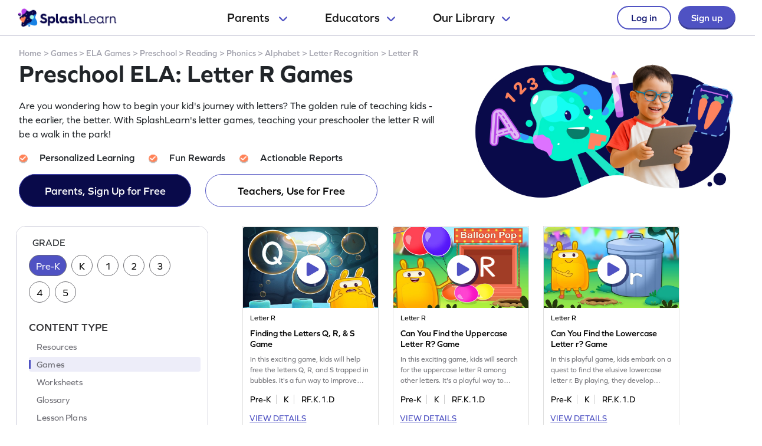

--- FILE ---
content_type: text/html
request_url: https://www.splashlearn.com/ela/letter-r-games-for-preschoolers
body_size: 35872
content:

<!doctype html>
<html lang="en">
<head>
            <link rel="canonical" href="https://www.splashlearn.com/ela/letter-r-games-for-preschoolers">
<meta charset="UTF-8">
<meta name="viewport" content="width=device-width, user-scalable=no, initial-scale=1.0, maximum-scale=1.0, minimum-scale=1.0">
<meta http-equiv="X-UA-Compatible" content="ie=edge">
    <link rel="alternate" hreflang="x-default" href="https://www.splashlearn.com/ela/letter-r-games-for-preschoolers" />
    <link rel="alternate" hreflang="en-au" href="https://au.splashlearn.com/english/letter-r-games-for-preschoolers" />
    <link rel="alternate" hreflang="en-us" href="https://www.splashlearn.com/ela/letter-r-games-for-preschoolers" />
    <link rel="alternate" hreflang="en-gb" href="https://uk.splashlearn.com/english/letter-r-games-for-reception" />

<meta property="og:type" content="website" />
    <meta property="og:url" content="https://www.splashlearn.com/ela/letter-r-games-for-preschoolers" />
    <meta property="og:title" content="Preschool ELA: Letter R Games | SplashLearn" />
        <meta property="og:description" content="Browse 'Letter R' games for preschoolers. Engage in activities focused on the letter R, enhancing recognition and sound understanding. Start for free!" />
<meta property="og:image" content="https://cdn.splashmath.com/cms_assets/images/fb-twitter-logo-c3a172b17920ab4f99dc.jpg" />
<meta name="twitter:card" content="summary_large_image">
<meta name="twitter:site" content="@SplashLearn">
<meta name="twitter:title" content="Preschool ELA: Letter R Games | SplashLearn" />
    <meta name="twitter:description" content="Browse 'Letter R' games for preschoolers. Engage in activities focused on the letter R, enhancing recognition and sound understanding. Start for free!">
<meta name="twitter:image:src" content="https://cdn.splashmath.com/cms_assets/images/fb-twitter-logo-c3a172b17920ab4f99dc.jpg" >
<meta name="twitter:app:name:ipad" content="SplashLearn - Pre-K to Grade 5 App">
<meta name="twitter:app:url:ipad" content="smunol://">
<meta name="twitter:app:id:ipad" content="672658828">


    <title>Preschool ELA: Letter R Games | SplashLearn</title>
        <meta content="Browse 'Letter R' games for preschoolers. Engage in activities focused on the letter R, enhancing recognition and sound understanding. Start for free!" name="description">

<link rel="preload" href="https://use.typekit.net/etw1ecj.css" as='style' onload="this.onload=null;this.rel='stylesheet'">
<noscript><link rel="stylesheet" href="https://use.typekit.net/etw1ecj.css"></noscript>
<link rel="stylesheet" defer href="https://cdn.splashmath.com/cms_assets/playable_collection-ec5c7403f0020c5728f3.css">
<script>
    function initialize(){
        SEO_PAGE.initialize({
            cookieScriptUrl: "/cookie_bar_script",
            trackCampaignUrl: "/guests/track_campaign",
            gaAccountId: "UA-22896793-2",
            gtmAccountId: "GTM-TZ8KPCX"
        });
    }
</script>
<script defer src="https://cdn.splashmath.com/cms_assets/playable_collection-f281cd7a91b691034315.js" onload="initialize()"></script>

    <script src="https://cdn.splashmath.com/assets/logged_out/header/header.js"></script>
</head>

<body class="seo-pages-check-for-unsuppoted-screen">
<div class="header-wrapper-v2">
    <div class="header-container-dweb">
        <a class="splashlearn-logo js-track-gtm-click" data-eventinfo="logo" data-eventname="clicked_navigation_logo"
            data-label="/" href="/" onclick="sendEventToGtm('clicked_navigation_logo', 'logo', '/')"><img
                alt="SplashLearn Logo" class="splashlearn-logo-img"
                src="https://cdn.splashmath.com/assets/home/v5/logo-a26c535e83d56f82115a35713fd8c41179a928c83b9cef3bac76e9dc28c27c02.png"></a>
        <div class="nav-items-wrapper-dweb" id="nav-items">
            <div class="nav-link-dweb" id="parents">
                <a id="link-parents" onclick="linkClickHandler(event, parents)">
                    Parents
                    <img alt="Chevron down" class="chevron-down"
                        src="https://cdn.splashmath.com/assets/home/v5/chevron-down-b79420fa977804bd61f4bf84f2e0fe100008b5b82b29b6d25493b63b6d6329de.svg">
                </a>
                <div class="nav-item-dropdown-layover">
                    <div class="nav-item-dropdown">
                        <div class="category-wrapper align-center divide-4 extra-padding-bottom">
                            <div class="category-type">
                                <div class="category-heading-wrapper">
                                    <img alt="graduation-cap-icon" class="icon"
                                        src="https://cdn.splashmath.com/assets/home/v5/graduation-cap-icon-3b600937e7d971b772c266139b40d06d1a1a2658bcdcd045b320cc673801bb73.svg">
                                    <div class="heading">Explore by Grade</div>
                                </div>
                                <div class="category-links"><a class="js-track-gtm-click"
                                        data-eventinfo="Preschool (Age 2-5)" data-eventname="clicked_navigation_parents"
                                        data-label="https://www.splashlearn.com/preschoolers"
                                        href="https://www.splashlearn.com/preschoolers"
                                        onclick="sendEventToGtm('clicked_navigation_parents', 'Preschool (Age 2-5)', 'https://www.splashlearn.com/preschoolers')">Preschool
                                        (Age 2-5)</a><a class="js-track-gtm-click" data-eventinfo="Kindergarten"
                                        data-eventname="clicked_navigation_parents"
                                        data-label="https://www.splashlearn.com/kindergarteners"
                                        href="https://www.splashlearn.com/kindergarteners"
                                        onclick="sendEventToGtm('clicked_navigation_parents', 'Kindergarten', 'https://www.splashlearn.com/kindergarteners')">Kindergarten</a><a
                                        class="js-track-gtm-click" data-eventinfo="Grade 1"
                                        data-eventname="clicked_navigation_parents"
                                        data-label="https://www.splashlearn.com/1st-graders"
                                        href="https://www.splashlearn.com/1st-graders"
                                        onclick="sendEventToGtm('clicked_navigation_parents', 'Grade 1', 'https://www.splashlearn.com/1st-graders')">Grade
                                        1</a><a class="js-track-gtm-click" data-eventinfo="Grade 2"
                                        data-eventname="clicked_navigation_parents"
                                        data-label="https://www.splashlearn.com/2nd-graders"
                                        href="https://www.splashlearn.com/2nd-graders"
                                        onclick="sendEventToGtm('clicked_navigation_parents', 'Grade 2', 'https://www.splashlearn.com/2nd-graders')">Grade
                                        2</a><a class="js-track-gtm-click" data-eventinfo="Grade 3"
                                        data-eventname="clicked_navigation_parents"
                                        data-label="https://www.splashlearn.com/3rd-graders"
                                        href="https://www.splashlearn.com/3rd-graders"
                                        onclick="sendEventToGtm('clicked_navigation_parents', 'Grade 3', 'https://www.splashlearn.com/3rd-graders')">Grade
                                        3</a><a class="js-track-gtm-click" data-eventinfo="Grade 4"
                                        data-eventname="clicked_navigation_parents"
                                        data-label="https://www.splashlearn.com/4th-graders"
                                        href="https://www.splashlearn.com/4th-graders"
                                        onclick="sendEventToGtm('clicked_navigation_parents', 'Grade 4', 'https://www.splashlearn.com/4th-graders')">Grade
                                        4</a><a class="js-track-gtm-click" data-eventinfo="Grade 5"
                                        data-eventname="clicked_navigation_parents"
                                        data-label="https://www.splashlearn.com/5th-graders"
                                        href="https://www.splashlearn.com/5th-graders"
                                        onclick="sendEventToGtm('clicked_navigation_parents', 'Grade 5', 'https://www.splashlearn.com/5th-graders')">Grade
                                        5</a>
                                </div>
                            </div>
                            <div class="category-type">
                                <div class="category-heading-wrapper">
                                    <img alt="book-icon" class="icon"
                                        src="https://cdn.splashmath.com/assets/home/v5/book-icon-611ae05ed0e72bf93e783ad94499d86237ca75d562f772b8c48db2298922b9e8.svg">
                                    <div class="heading">Explore by Subject</div>
                                </div>
                                <div class="category-links"><a class="js-track-gtm-click" data-eventinfo="Math Program"
                                        data-eventname="clicked_navigation_parents"
                                        data-label="https://www.splashlearn.com/math"
                                        href="https://www.splashlearn.com/math"
                                        onclick="sendEventToGtm('clicked_navigation_parents', 'Math Program', 'https://www.splashlearn.com/math')">Math
                                        Program</a><a class="js-track-gtm-click" data-eventinfo="English Program"
                                        data-eventname="clicked_navigation_parents"
                                        data-label="https://www.splashlearn.com/ela"
                                        href="https://www.splashlearn.com/ela"
                                        onclick="sendEventToGtm('clicked_navigation_parents', 'English Program', 'https://www.splashlearn.com/ela')">English
                                        Program</a>
                                </div>
                            </div>
                            <div class="category-type">
                                <div class="category-heading-wrapper">
                                    <img alt="multiple-stars-icon" class="icon"
                                        src="https://cdn.splashmath.com/assets/home/v5/multiple-stars-icon-a21c4c83b945a56e8ada51a5a197187d522da4c448fdb2da82ff7c6903971cec.svg">
                                    <div class="heading">More Programs</div>
                                </div>
                                <div class="category-links"><a class="js-track-gtm-click"
                                        data-eventinfo="Homeschool Program" data-eventname="clicked_navigation_parents"
                                        data-label="https://www.splashlearn.com/homeschool-program"
                                        href="https://www.splashlearn.com/homeschool-program"
                                        onclick="sendEventToGtm('clicked_navigation_parents', 'Homeschool Program', 'https://www.splashlearn.com/homeschool-program')">Homeschool
                                        Program</a><a class="js-track-gtm-click" data-eventinfo="Summer Program"
                                        data-eventname="clicked_navigation_parents"
                                        data-label="https://games.splashlearn.com/summer-games"
                                        href="https://games.splashlearn.com/summer-games"
                                        onclick="sendEventToGtm('clicked_navigation_parents', 'Summer Program', 'https://games.splashlearn.com/summer-games')">Summer
                                        Program</a><a class="js-track-gtm-click" data-eventinfo="Monthly Mash-up"
                                        data-eventname="clicked_navigation_parents"
                                        data-label="https://crmlp.splashlearn.com/live-class"
                                        href="https://crmlp.splashlearn.com/live-class"
                                        onclick="sendEventToGtm('clicked_navigation_parents', 'Monthly Mash-up', 'https://crmlp.splashlearn.com/live-class')">Monthly
                                        Mash-up</a>
                                </div>
                            </div>
                            <div class="category-type">
                                <div class="category-heading-wrapper">
                                    <img alt="link-chain-icon" class="icon"
                                        src="https://cdn.splashmath.com/assets/home/v5/link-chain-icon-48e8cae193ba7d00795ad6082b480c684a6d50f850ea19d06d5fb1aee478101d.svg">
                                    <div class="heading">Helpful Links</div>
                                </div>
                                <div class="category-links"><a class="js-track-gtm-click"
                                        data-eventinfo="Parenting Blog" data-eventname="clicked_navigation_parents"
                                        data-label="https://www.splashlearn.com/blog/parents-resources/"
                                        href="https://www.splashlearn.com/blog/parents-resources/"
                                        onclick="sendEventToGtm('clicked_navigation_parents', 'Parenting Blog', 'https://www.splashlearn.com/blog/parents-resources/')">Parenting
                                        Blog</a><a class="js-track-gtm-click" data-eventinfo="Success Stories"
                                        data-eventname="clicked_navigation_parents"
                                        data-label="https://www.splashlearn.com/success-stories#parent-cs"
                                        href="https://www.splashlearn.com/success-stories#parent-cs"
                                        onclick="sendEventToGtm('clicked_navigation_parents', 'Success Stories', 'https://www.splashlearn.com/success-stories#parent-cs')">Success
                                        Stories</a><a class="js-track-gtm-click" data-eventinfo="Support"
                                        data-eventname="clicked_navigation_parents"
                                        data-label="https://support.splashlearn.com/hc/en-us"
                                        href="https://support.splashlearn.com/hc/en-us"
                                        onclick="sendEventToGtm('clicked_navigation_parents', 'Support', 'https://support.splashlearn.com/hc/en-us')">Support</a><a
                                        class="js-track-gtm-click" data-eventinfo="Gifting"
                                        data-eventname="clicked_navigation_parents"
                                        data-label="https://crmlp.splashlearn.com/gift"
                                        href="https://crmlp.splashlearn.com/gift"
                                        onclick="sendEventToGtm('clicked_navigation_parents', 'Gifting', 'https://crmlp.splashlearn.com/gift')">Gifting</a>
                                </div>
                            </div>
                            <div class="footer-section">
                                <div class="text">Also available on<img alt="" class="icon"
                                        src="https://cdn.splashmath.com/assets/home/v5/apple-logo-e89e10719ec6dbd376d76bda9d338e4999b686f4ba1a72f0557f2291d9e8412e.svg"><img
                                        alt="" class="icon"
                                        src="https://cdn.splashmath.com/assets/home/v5/google-play-logo-ab5922bba355bacb9276745391696e22bf7d6244ecd457d9e71b1415d912ea6f.svg">
                                </div>
                                <div class="download-btns">
                                    <a class="js-track-gtm-click" data-eventinfo="app_store_icon"
                                        data-eventname="clicked_navigation_parents"
                                        data-label="https://apps.apple.com/us/app/splashlearn-kids-learning-app/id672658828"
                                        href="https://apps.apple.com/us/app/splashlearn-kids-learning-app/id672658828"
                                        onclick="sendEventToGtm('clicked_navigation_parents', 'app_store_icon', 'https://apps.apple.com/us/app/splashlearn-kids-learning-app/id672658828')"><img
                                            alt="app store" class="icon"
                                            src="https://cdn.splashmath.com/assets/home/v5/app-store-c8389de3b839f3bb3ba31f619e6600121ec8e816ae1df8b35ff09dac458d9e79.svg">
                                    </a>
                                    <a class="js-track-gtm-click" data-eventinfo="google_play_icon"
                                        data-eventname="clicked_navigation_parents"
                                        data-label="https://play.google.com/store/apps/details?id=com.splash.kids.education.learning.games.free.multiplication.reading.math.grade.app.splashmath&hl=en&gl=US"
                                        href="https://play.google.com/store/apps/details?id=com.splash.kids.education.learning.games.free.multiplication.reading.math.grade.app.splashmath&hl=en&gl=US"
                                        onclick="sendEventToGtm('clicked_navigation_parents', 'google_play_icon', 'https://play.google.com/store/apps/details?id=com.splash.kids.education.learning.games.free.multiplication.reading.math.grade.app.splashmath&hl=en&gl=US')"><img
                                            alt="play store" class="icon"
                                            src="https://cdn.splashmath.com/assets/home/v5/play-store-bd264b12b37c7969554a2e3ebfbe5d58b21d72fab71ff42bf24b33dd704c6043.svg">
                                    </a>
                                </div>
                            </div>
                        </div>
                    </div>
                </div>
            </div>
            <div class="nav-link-dweb" id="educators">
                <a id="link-educators" onclick="linkClickHandler(event, educators)">Educators<img alt="Chevron down"
                        class="chevron-down"
                        src="https://cdn.splashmath.com/assets/home/v5/chevron-down-b79420fa977804bd61f4bf84f2e0fe100008b5b82b29b6d25493b63b6d6329de.svg"></a>
                <div class="nav-item-dropdown-layover">
                    <div class="nav-item-dropdown">
                        <div class="category-wrapper align-center divide-4">
                            <div class="category-type">
                                <div class="category-heading-wrapper">
                                    <img alt="graduation-cap-icon" class="icon"
                                        src="https://cdn.splashmath.com/assets/home/v5/graduation-cap-icon-3b600937e7d971b772c266139b40d06d1a1a2658bcdcd045b320cc673801bb73.svg">
                                    <div class="heading">Teach with us</div>
                                </div>
                                <div class="category-links"><a class="js-track-gtm-click" data-eventinfo="For Teachers"
                                        data-eventname="clicked_navigation_educators"
                                        data-label="https://www.splashlearn.com/features/teachers"
                                        href="https://www.splashlearn.com/features/teachers"
                                        onclick="sendEventToGtm('clicked_navigation_educators', 'For Teachers', 'https://www.splashlearn.com/features/teachers')">For Teachers</a><a
                                        class="js-track-gtm-click" data-eventinfo="For Schools and Districts"
                                        data-eventname="clicked_navigation_educators"
                                        data-label="https://www.splashlearn.com/administrators"
                                        href="https://www.splashlearn.com/administrators"
                                        onclick="sendEventToGtm('clicked_navigation_educators', 'For Schools and Districts', 'https://www.splashlearn.com/administrators')">For Schools and Districts
                                        </a><a class="js-track-gtm-click" data-eventinfo="Data Protection Addendum"
                                        data-eventname="clicked_navigation_educators"
                                        data-label="https://www.splashlearn.com/administrators/data-privacy-agreements"
                                        href="https://www.splashlearn.com/administrators/data-privacy-agreements"
                                        onclick="sendEventToGtm('clicked_navigation_educators', 'Data Protection Addendum', 'https://www.splashlearn.com/administrators/data-privacy-agreements')">Data Protection Addendum
                                        </a>
                                </div>
                            </div>
                            <div class="category-type">
                                <div class="category-heading-wrapper">
                                    <img alt="book-icon" class="icon"
                                        src="https://cdn.splashmath.com/assets/home/v5/book-icon-611ae05ed0e72bf93e783ad94499d86237ca75d562f772b8c48db2298922b9e8.svg">
                                    <div class="heading">Impact</div>
                                </div>
                                <div class="category-links"><a class="js-track-gtm-click" data-eventinfo="Success Stories"
                                        data-eventname="clicked_navigation_educators"
                                        data-label="https://www.splashlearn.com/success-stories"
                                        href="https://www.splashlearn.com/success-stories"
                                        onclick="sendEventToGtm('clicked_navigation_educators', 'Success Stories', 'https://www.splashlearn.com/success-stories')">Success Stories
                                        </a>
                                </div>
                            </div>
                            <div class="category-type">
                                <div class="category-heading-wrapper">
                                    <img alt="multiple-stars-icon" class="icon"
                                        src="https://cdn.splashmath.com/assets/home/v5/multiple-stars-icon-a21c4c83b945a56e8ada51a5a197187d522da4c448fdb2da82ff7c6903971cec.svg">
                                    <div class="heading">Resources</div>
                                </div>
                                <div class="category-links">
                                    <a class="js-track-gtm-click" data-eventinfo="Lesson Plans"
                                        data-eventname="clicked_navigation_educators"
                                        data-label="https://www.splashlearn.com/lesson-plans"
                                        href="https://www.splashlearn.com/lesson-plans"
                                        onclick="sendEventToGtm('clicked_navigation_educators', 'Lesson Plans', 'https://www.splashlearn.com/lesson-plans')">Lesson Plans
                                    </a>
                                    <a class="js-track-gtm-click" data-eventinfo="Classroom Tools"
                                        data-eventname="clicked_navigation_educators"
                                        data-label="https://www.splashlearn.com/tools/"
                                        href="https://www.splashlearn.com/tools/"
                                        onclick="sendEventToGtm('clicked_navigation_educators', 'Classroom Tools', 'https://www.splashlearn.com/tools/')">Classroom Tools
                                    </a>
                                    <a class="js-track-gtm-click" data-eventinfo="Teacher Blog"
                                        data-eventname="clicked_navigation_educators"
                                        data-label="https://www.splashlearn.com/blog/teaching-resources/"
                                        href="https://www.splashlearn.com/blog/teaching-resources/"
                                        onclick="sendEventToGtm('clicked_navigation_educators', 'Teacher Blog', 'https://www.splashlearn.com/blog/teaching-resources/')">
                                        Teacher Blog
                                    </a>
                                    <a class="js-track-gtm-click" data-eventinfo="Help & Support"
                                        data-eventname="clicked_navigation_educators"
                                        data-label="https://support.splashlearn.com/hc/en-us"
                                        href="https://support.splashlearn.com/hc/en-us"
                                        onclick="sendEventToGtm('clicked_navigation_educators', 'Help & Support', 'https://support.splashlearn.com/hc/en-us')">
                                        Help & Support
                                    </a>
                                </div>
                            </div>
                            <div class="category-type">
                                <div class="category-heading-wrapper">
                                    <img alt="link-chain-icon" class="icon"
                                        src="https://cdn.splashmath.com/assets/home/v5/link-chain-icon-48e8cae193ba7d00795ad6082b480c684a6d50f850ea19d06d5fb1aee478101d.svg">
                                    <div class="heading">More Programs</div>
                                </div>
                                <div class="category-links">
                                    <a class="js-track-gtm-click" data-eventinfo="SpringBoard"
                                        data-eventname="clicked_navigation_educators"
                                        data-label="https://www.splashlearn.com/springboard/teachers"
                                        href="https://www.splashlearn.com/springboard/teachers"
                                        onclick="sendEventToGtm('clicked_navigation_educators', 'SpringBoard', 'https://www.splashlearn.com/springboard/teachers')">
                                        SpringBoard
                                    </a>
                                    <a
                                        class="js-track-gtm-click" data-eventinfo="Summer Learning"
                                        data-eventname="clicked_navigation_educators"
                                        data-label="https://games.splashlearn.com/summer-games"
                                        href="https://games.splashlearn.com/summer-games"
                                        onclick="sendEventToGtm('clicked_navigation_educators', 'Summer Learning', 'https://games.splashlearn.com/summer-games')">Summer Learning</a>
                                </div>
                            </div>
                        </div>
                    </div>
                </div>
            </div>
            <div class="nav-link-dweb" id="library">
                <a id="link-library" onclick="linkClickHandler(event, library)">Our
                    Library<img alt="Chevron down" class="chevron-down"
                        src="https://cdn.splashmath.com/assets/home/v5/chevron-down-b79420fa977804bd61f4bf84f2e0fe100008b5b82b29b6d25493b63b6d6329de.svg"></a>
                <div class="nav-item-dropdown-layover">
                    <div class="nav-item-dropdown">
                        <div class="inner-dropdown-nav">
                            <div class="inner-nav-item active" id="inner-nav-element-All"
                                style="color: rgb(79, 82, 195); background: rgb(255, 255, 255); padding: 10px 12px 10px 24px; border-radius: 8px 0px 0px 8px;">
                                All
                                <div class="inner-nav-item-content" style="display: block;">
                                    <div class="category-wrapper divide-3">
                                        <div class="category-type">
                                            <div class="category-heading-wrapper">
                                                <img alt="graduation-cap-icon" class="icon"
                                                    src="https://cdn.splashmath.com/assets/home/v5/graduation-cap-icon-3b600937e7d971b772c266139b40d06d1a1a2658bcdcd045b320cc673801bb73.svg">
                                                <div class="heading">By Grade</div>
                                            </div>
                                            <div class="category-links"><a class="js-track-gtm-click"
                                                    data-eventinfo="Preschool"
                                                    data-eventname="clicked_navigation_library"
                                                    data-label="https://www.splashlearn.com/preschoolers"
                                                    href="https://www.splashlearn.com/preschoolers"
                                                    onclick="sendEventToGtm('clicked_navigation_library', 'Preschool', 'https://www.splashlearn.com/preschoolers')">Preschool</a><a
                                                    class="js-track-gtm-click" data-eventinfo="Kindergarten"
                                                    data-eventname="clicked_navigation_library"
                                                    data-label="https://www.splashlearn.com/kindergarteners"
                                                    href="https://www.splashlearn.com/kindergarteners"
                                                    onclick="sendEventToGtm('clicked_navigation_library', 'Kindergarten', 'https://www.splashlearn.com/kindergarteners')">Kindergarten</a><a
                                                    class="js-track-gtm-click" data-eventinfo="Grade 1"
                                                    data-eventname="clicked_navigation_library"
                                                    data-label="https://www.splashlearn.com/1st-graders"
                                                    href="https://www.splashlearn.com/1st-graders"
                                                    onclick="sendEventToGtm('clicked_navigation_library', 'Grade 1', 'https://www.splashlearn.com/1st-graders')">Grade
                                                    1</a><a class="js-track-gtm-click" data-eventinfo="Grade 2"
                                                    data-eventname="clicked_navigation_library"
                                                    data-label="https://www.splashlearn.com/2nd-graders"
                                                    href="https://www.splashlearn.com/2nd-graders"
                                                    onclick="sendEventToGtm('clicked_navigation_library', 'Grade 2', 'https://www.splashlearn.com/2nd-graders')">Grade
                                                    2</a><a class="js-track-gtm-click" data-eventinfo="Grade 3"
                                                    data-eventname="clicked_navigation_library"
                                                    data-label="https://www.splashlearn.com/3rd-graders"
                                                    href="https://www.splashlearn.com/3rd-graders"
                                                    onclick="sendEventToGtm('clicked_navigation_library', 'Grade 3', 'https://www.splashlearn.com/3rd-graders')">Grade
                                                    3</a><a class="js-track-gtm-click" data-eventinfo="Grade 4"
                                                    data-eventname="clicked_navigation_library"
                                                    data-label="https://www.splashlearn.com/4th-graders"
                                                    href="https://www.splashlearn.com/4th-graders"
                                                    onclick="sendEventToGtm('clicked_navigation_library', 'Grade 4', 'https://www.splashlearn.com/4th-graders')">Grade
                                                    4</a><a class="js-track-gtm-click" data-eventinfo="Grade 5"
                                                    data-eventname="clicked_navigation_library"
                                                    data-label="https://www.splashlearn.com/5th-graders"
                                                    href="https://www.splashlearn.com/5th-graders"
                                                    onclick="sendEventToGtm('clicked_navigation_library', 'Grade 5', 'https://www.splashlearn.com/5th-graders')">Grade
                                                    5</a>
                                            </div>
                                        </div>
                                        <div class="category-type">
                                            <div class="category-heading-wrapper">
                                                <img alt="book-icon" class="icon"
                                                    src="https://cdn.splashmath.com/assets/home/v5/book-icon-611ae05ed0e72bf93e783ad94499d86237ca75d562f772b8c48db2298922b9e8.svg">
                                                <div class="heading">By Subject</div>
                                            </div>
                                            <div class="category-links"><a class="js-track-gtm-click"
                                                    data-eventinfo="Math" data-eventname="clicked_navigation_library"
                                                    data-label="https://www.splashlearn.com/math"
                                                    href="https://www.splashlearn.com/math"
                                                    onclick="sendEventToGtm('clicked_navigation_library', 'Math', 'https://www.splashlearn.com/math')">Math</a><a
                                                    class="js-track-gtm-click" data-eventinfo="English"
                                                    data-eventname="clicked_navigation_library"
                                                    data-label="https://www.splashlearn.com/ela"
                                                    href="https://www.splashlearn.com/ela"
                                                    onclick="sendEventToGtm('clicked_navigation_library', 'English', 'https://www.splashlearn.com/ela')">English</a>
                                            </div>
                                        </div>
                                        <div class="category-type">
                                            <div class="category-heading-wrapper">
                                                <img alt="target-icon" class="icon"
                                                    src="https://cdn.splashmath.com/assets/home/v5/target-icon-9e6c331db666b3fffc5f03a391ca0306d527bbf14ce1c71339bd63e9793baded.svg">
                                                <div class="heading">By Topic</div>
                                            </div>
                                            <div class="category-links"><a class="js-track-gtm-click"
                                                    data-eventinfo="Counting"
                                                    data-eventname="clicked_navigation_library"
                                                    data-label="https://www.splashlearn.com/math/counting"
                                                    href="https://www.splashlearn.com/math/counting"
                                                    onclick="sendEventToGtm('clicked_navigation_library', 'Counting', 'https://www.splashlearn.com/math/counting')">Counting</a><a
                                                    class="js-track-gtm-click" data-eventinfo="Addition"
                                                    data-eventname="clicked_navigation_library"
                                                    data-label="https://www.splashlearn.com/math/addition"
                                                    href="https://www.splashlearn.com/math/addition"
                                                    onclick="sendEventToGtm('clicked_navigation_library', 'Addition', 'https://www.splashlearn.com/math/addition')">Addition</a><a
                                                    class="js-track-gtm-click" data-eventinfo="Subtraction"
                                                    data-eventname="clicked_navigation_library"
                                                    data-label="https://www.splashlearn.com/math/subtraction"
                                                    href="https://www.splashlearn.com/math/subtraction"
                                                    onclick="sendEventToGtm('clicked_navigation_library', 'Subtraction', 'https://www.splashlearn.com/math/subtraction')">Subtraction</a><a
                                                    class="js-track-gtm-click" data-eventinfo="Multiplication"
                                                    data-eventname="clicked_navigation_library"
                                                    data-label="https://www.splashlearn.com/math/multiplication"
                                                    href="https://www.splashlearn.com/math/multiplication"
                                                    onclick="sendEventToGtm('clicked_navigation_library', 'Multiplication', 'https://www.splashlearn.com/math/multiplication')">Multiplication</a><a
                                                    class="js-track-gtm-click" data-eventinfo="Phonics"
                                                    data-eventname="clicked_navigation_library"
                                                    data-label="https://www.splashlearn.com/ela/phonics"
                                                    href="https://www.splashlearn.com/ela/phonics"
                                                    onclick="sendEventToGtm('clicked_navigation_library', 'Phonics', 'https://www.splashlearn.com/ela/phonics')">Phonics</a><a
                                                    class="js-track-gtm-click" data-eventinfo="Alphabet"
                                                    data-eventname="clicked_navigation_library"
                                                    data-label="https://www.splashlearn.com/ela/alphabet"
                                                    href="https://www.splashlearn.com/ela/alphabet"
                                                    onclick="sendEventToGtm('clicked_navigation_library', 'Alphabet', 'https://www.splashlearn.com/ela/alphabet')">Alphabet</a><a
                                                    class="js-track-gtm-click" data-eventinfo="Vowels"
                                                    data-eventname="clicked_navigation_library"
                                                    data-label="https://www.splashlearn.com/ela/vowels"
                                                    href="https://www.splashlearn.com/ela/vowels"
                                                    onclick="sendEventToGtm('clicked_navigation_library', 'Vowels', 'https://www.splashlearn.com/ela/vowels')">Vowels</a>
                                            </div>
                                        </div>
                                        <div class="fixed-right-wrapper">
                                            <img alt="light blue curve" class="image-curve"
                                                src="https://cdn.splashmath.com/assets/home/v5/light-blue-curve-15854a9a2ac7fe6df5f5e724dc3feb0782de04932b53099f90e19703a74be39f.svg">
                                            <div class="text-image-wrapper">
                                                <img alt="library-all" class="image-wrapper"
                                                    src="https://cdn.splashmath.com/assets/logged_out/header/library-all.png">
                                                <div class="main-title">One stop for learning fun!</div>
                                                <div class="subtitle">Games, activities, lessons - it's all here!
                                                </div>
                                                <a class="cta-wrapper js-track-gtm-click" data-eventinfo="Explore All"
                                                    data-eventname="clicked_navigation_library"
                                                    data-label="https://www.splashlearn.com/resources"
                                                    href="https://www.splashlearn.com/resources"
                                                    onclick="sendEventToGtm('clicked_navigation_library', 'Explore All', 'https://www.splashlearn.com/resources')">
                                                    Explore All
                                                    <svg fill="none" height="18" viewbox="0 0 18 18" width="18"
                                                        xmlns="http://www.w3.org/2000/svg">
                                                        <path d="M2 9H15" stroke="#4F52C3" stroke-linecap="round"
                                                            stroke-linejoin="round" stroke-width="2"></path>
                                                        <path d="M10 15L16 8.99999L10 3" stroke="#4F52C3"
                                                            stroke-linecap="round" stroke-linejoin="round"
                                                            stroke-width="2"></path>
                                                    </svg>
                                                </a>
                                            </div>
                                        </div>
                                    </div>
                                </div>
                            </div>
                            <div class="inner-nav-item" id="inner-nav-element-Games">
                                Games
                                <div class="inner-nav-item-content">
                                    <div class="category-wrapper divide-3">
                                        <div class="category-type">
                                            <div class="category-heading-wrapper">
                                                <img alt="graduation-cap-icon" class="icon"
                                                    src="https://cdn.splashmath.com/assets/home/v5/graduation-cap-icon-3b600937e7d971b772c266139b40d06d1a1a2658bcdcd045b320cc673801bb73.svg">
                                                <div class="heading">By Grade</div>
                                            </div>
                                            <div class="category-links"><a class="js-track-gtm-click"
                                                    data-eventinfo="Preschool Games"
                                                    data-eventname="clicked_navigation_library"
                                                    data-label="https://www.splashlearn.com/games-for-preschoolers"
                                                    href="https://www.splashlearn.com/games-for-preschoolers"
                                                    onclick="sendEventToGtm('clicked_navigation_library', 'Preschool Games', 'https://www.splashlearn.com/games-for-preschoolers')">Preschool
                                                    Games</a><a class="js-track-gtm-click"
                                                    data-eventinfo="Kindergarten Games"
                                                    data-eventname="clicked_navigation_library"
                                                    data-label="https://www.splashlearn.com/games-for-kindergarteners"
                                                    href="https://www.splashlearn.com/games-for-kindergarteners"
                                                    onclick="sendEventToGtm('clicked_navigation_library', 'Kindergarten Games', 'https://www.splashlearn.com/games-for-kindergarteners')">Kindergarten
                                                    Games</a><a class="js-track-gtm-click"
                                                    data-eventinfo="Grade 1 Games"
                                                    data-eventname="clicked_navigation_library"
                                                    data-label="https://www.splashlearn.com/games-for-1st-graders"
                                                    href="https://www.splashlearn.com/games-for-1st-graders"
                                                    onclick="sendEventToGtm('clicked_navigation_library', 'Grade 1 Games', 'https://www.splashlearn.com/games-for-1st-graders')">Grade
                                                    1 Games</a><a class="js-track-gtm-click"
                                                    data-eventinfo="Grade 2 Games"
                                                    data-eventname="clicked_navigation_library"
                                                    data-label="https://www.splashlearn.com/games-for-2nd-graders"
                                                    href="https://www.splashlearn.com/games-for-2nd-graders"
                                                    onclick="sendEventToGtm('clicked_navigation_library', 'Grade 2 Games', 'https://www.splashlearn.com/games-for-2nd-graders')">Grade
                                                    2 Games</a><a class="js-track-gtm-click"
                                                    data-eventinfo="Grade 3 Games"
                                                    data-eventname="clicked_navigation_library"
                                                    data-label="https://www.splashlearn.com/games-for-3rd-graders"
                                                    href="https://www.splashlearn.com/games-for-3rd-graders"
                                                    onclick="sendEventToGtm('clicked_navigation_library', 'Grade 3 Games', 'https://www.splashlearn.com/games-for-3rd-graders')">Grade
                                                    3 Games</a><a class="js-track-gtm-click"
                                                    data-eventinfo="Grade 4 Games"
                                                    data-eventname="clicked_navigation_library"
                                                    data-label="https://www.splashlearn.com/games-for-4th-graders"
                                                    href="https://www.splashlearn.com/games-for-4th-graders"
                                                    onclick="sendEventToGtm('clicked_navigation_library', 'Grade 4 Games', 'https://www.splashlearn.com/games-for-4th-graders')">Grade
                                                    4 Games</a><a class="js-track-gtm-click"
                                                    data-eventinfo="Grade 5 Games"
                                                    data-eventname="clicked_navigation_library"
                                                    data-label="https://www.splashlearn.com/games-for-5th-graders"
                                                    href="https://www.splashlearn.com/games-for-5th-graders"
                                                    onclick="sendEventToGtm('clicked_navigation_library', 'Grade 5 Games', 'https://www.splashlearn.com/games-for-5th-graders')">Grade
                                                    5 Games</a>
                                            </div>
                                        </div>
                                        <div class="category-type">
                                            <div class="category-heading-wrapper">
                                                <img alt="book-icon" class="icon"
                                                    src="https://cdn.splashmath.com/assets/home/v5/book-icon-611ae05ed0e72bf93e783ad94499d86237ca75d562f772b8c48db2298922b9e8.svg">
                                                <div class="heading">By Subject</div>
                                            </div>
                                            <div class="category-links"><a class="js-track-gtm-click"
                                                    data-eventinfo="Math Games"
                                                    data-eventname="clicked_navigation_library"
                                                    data-label="https://www.splashlearn.com/math-games"
                                                    href="https://www.splashlearn.com/math-games"
                                                    onclick="sendEventToGtm('clicked_navigation_library', 'Math Games', 'https://www.splashlearn.com/math-games')">Math
                                                    Games</a><a class="js-track-gtm-click"
                                                    data-eventinfo="Reading Games"
                                                    data-eventname="clicked_navigation_library"
                                                    data-label="https://www.splashlearn.com/ela/reading-games"
                                                    href="https://www.splashlearn.com/ela/reading-games"
                                                    onclick="sendEventToGtm('clicked_navigation_library', 'Reading Games', 'https://www.splashlearn.com/ela/reading-games')">Reading
                                                    Games</a><a class="js-track-gtm-click"
                                                    data-eventinfo="Art and Creativity Games"
                                                    data-eventname="clicked_navigation_library"
                                                    data-label="https://www.splashlearn.com/games/art-creativity"
                                                    href="https://www.splashlearn.com/games/art-creativity"
                                                    onclick="sendEventToGtm('clicked_navigation_library', 'Art and Creativity Games', 'https://www.splashlearn.com/games/art-creativity')">Art
                                                    and Creativity Games</a><a class="js-track-gtm-click"
                                                    data-eventinfo="General Knowledge Games"
                                                    data-eventname="clicked_navigation_library"
                                                    data-label="https://www.splashlearn.com/games/general-knowledge"
                                                    href="https://www.splashlearn.com/games/general-knowledge"
                                                    onclick="sendEventToGtm('clicked_navigation_library', 'General Knowledge Games', 'https://www.splashlearn.com/games/general-knowledge')">General
                                                    Knowledge Games</a><a class="js-track-gtm-click"
                                                    data-eventinfo="Logic & Thinking Games"
                                                    data-eventname="clicked_navigation_library"
                                                    data-label="https://www.splashlearn.com/games/logic-thinking"
                                                    href="https://www.splashlearn.com/games/logic-thinking"
                                                    onclick="sendEventToGtm('clicked_navigation_library', 'Logic & Thinking Games', 'https://www.splashlearn.com/games/logic-thinking')">Logic
                                                    & Thinking Games</a><a class="js-track-gtm-click"
                                                    data-eventinfo="Multiplayer Games"
                                                    data-eventname="clicked_navigation_library"
                                                    data-label="https://www.splashlearn.com/games/multiplayer"
                                                    href="https://www.splashlearn.com/games/multiplayer"
                                                    onclick="sendEventToGtm('clicked_navigation_library', 'Multiplayer Games', 'https://www.splashlearn.com/games/multiplayer')">Multiplayer
                                                    Games</a><a class="js-track-gtm-click"
                                                    data-eventinfo="Motor Skills Games"
                                                    data-eventname="clicked_navigation_library"
                                                    data-label="https://www.splashlearn.com/games/motor-skills"
                                                    href="https://www.splashlearn.com/games/motor-skills"
                                                    onclick="sendEventToGtm('clicked_navigation_library', 'Motor Skills Games', 'https://www.splashlearn.com/games/motor-skills')">Motor
                                                    Skills Games</a>
                                            </div>
                                        </div>
                                        <div class="category-type">
                                            <div class="category-heading-wrapper">
                                                <img alt="target-icon" class="icon"
                                                    src="https://cdn.splashmath.com/assets/home/v5/target-icon-9e6c331db666b3fffc5f03a391ca0306d527bbf14ce1c71339bd63e9793baded.svg">
                                                <div class="heading">By Topic</div>
                                            </div>
                                            <div class="category-links"><a class="js-track-gtm-click"
                                                    data-eventinfo="Counting Games"
                                                    data-eventname="clicked_navigation_library"
                                                    data-label="https://www.splashlearn.com/math/counting-games"
                                                    href="https://www.splashlearn.com/math/counting-games"
                                                    onclick="sendEventToGtm('clicked_navigation_library', 'Counting Games', 'https://www.splashlearn.com/math/counting-games')">Counting
                                                    Games</a><a class="js-track-gtm-click"
                                                    data-eventinfo="Addition Games"
                                                    data-eventname="clicked_navigation_library"
                                                    data-label="https://www.splashlearn.com/math/addition-games"
                                                    href="https://www.splashlearn.com/math/addition-games"
                                                    onclick="sendEventToGtm('clicked_navigation_library', 'Addition Games', 'https://www.splashlearn.com/math/addition-games')">Addition
                                                    Games</a><a class="js-track-gtm-click"
                                                    data-eventinfo="Subtraction Games"
                                                    data-eventname="clicked_navigation_library"
                                                    data-label="https://www.splashlearn.com/math/subtraction-games"
                                                    href="https://www.splashlearn.com/math/subtraction-games"
                                                    onclick="sendEventToGtm('clicked_navigation_library', 'Subtraction Games', 'https://www.splashlearn.com/math/subtraction-games')">Subtraction
                                                    Games</a><a class="js-track-gtm-click"
                                                    data-eventinfo="Multiplication Games"
                                                    data-eventname="clicked_navigation_library"
                                                    data-label="https://www.splashlearn.com/math/multiplication-games"
                                                    href="https://www.splashlearn.com/math/multiplication-games"
                                                    onclick="sendEventToGtm('clicked_navigation_library', 'Multiplication Games', 'https://www.splashlearn.com/math/multiplication-games')">Multiplication
                                                    Games</a><a class="js-track-gtm-click"
                                                    data-eventinfo="Phonics Games"
                                                    data-eventname="clicked_navigation_library"
                                                    data-label="https://www.splashlearn.com/ela/phonics-games"
                                                    href="https://www.splashlearn.com/ela/phonics-games"
                                                    onclick="sendEventToGtm('clicked_navigation_library', 'Phonics Games', 'https://www.splashlearn.com/ela/phonics-games')">Phonics
                                                    Games</a><a class="js-track-gtm-click"
                                                    data-eventinfo="Sight Words Games"
                                                    data-eventname="clicked_navigation_library"
                                                    data-label="https://www.splashlearn.com/ela/sight-words-games"
                                                    href="https://www.splashlearn.com/ela/sight-words-games"
                                                    onclick="sendEventToGtm('clicked_navigation_library', 'Sight Words Games', 'https://www.splashlearn.com/ela/sight-words-games')">Sight
                                                    Words Games</a><a class="js-track-gtm-click"
                                                    data-eventinfo="Alphabet Games"
                                                    data-eventname="clicked_navigation_library"
                                                    data-label="https://www.splashlearn.com/ela/alphabet-games"
                                                    href="https://www.splashlearn.com/ela/alphabet-games"
                                                    onclick="sendEventToGtm('clicked_navigation_library', 'Alphabet Games', 'https://www.splashlearn.com/ela/alphabet-games')">Alphabet
                                                    Games</a>
                                            </div>
                                        </div>
                                        <div class="fixed-right-wrapper">
                                            <img alt="light blue curve" class="image-curve"
                                                src="https://cdn.splashmath.com/assets/home/v5/light-blue-curve-15854a9a2ac7fe6df5f5e724dc3feb0782de04932b53099f90e19703a74be39f.svg">
                                            <div class="text-image-wrapper">
                                                <img alt="library-games" class="image-wrapper"
                                                    src="https://cdn.splashmath.com/assets/logged_out/header/library-games.png">
                                                <div class="main-title">Learning so good, it feels like play!</div>
                                                <div class="subtitle">Explore hundreds of fun games that teach!
                                                </div>
                                                <a class="cta-wrapper js-track-gtm-click" data-eventinfo="Dive In"
                                                    data-eventname="clicked_navigation_library"
                                                    data-label="https://www.splashlearn.com/games"
                                                    href="https://www.splashlearn.com/games"
                                                    onclick="sendEventToGtm('clicked_navigation_library', 'Dive In', 'https://www.splashlearn.com/games')">
                                                    Dive
                                                    In
                                                    <svg fill="none" height="18" viewbox="0 0 18 18" width="18"
                                                        xmlns="http://www.w3.org/2000/svg">
                                                        <path d="M2 9H15" stroke="#4F52C3" stroke-linecap="round"
                                                            stroke-linejoin="round" stroke-width="2"></path>
                                                        <path d="M10 15L16 8.99999L10 3" stroke="#4F52C3"
                                                            stroke-linecap="round" stroke-linejoin="round"
                                                            stroke-width="2"></path>
                                                    </svg>
                                                </a>
                                            </div>
                                        </div>
                                    </div>
                                </div>
                            </div>
                            <div class="inner-nav-item" id="inner-nav-element-Worksheets">
                                Worksheets
                                <div class="inner-nav-item-content">
                                    <div class="category-wrapper divide-3">
                                        <div class="category-type">
                                            <div class="category-heading-wrapper">
                                                <img alt="graduation-cap-icon" class="icon"
                                                    src="https://cdn.splashmath.com/assets/home/v5/graduation-cap-icon-3b600937e7d971b772c266139b40d06d1a1a2658bcdcd045b320cc673801bb73.svg">
                                                <div class="heading">By Grade</div>
                                            </div>
                                            <div class="category-links"><a class="js-track-gtm-click"
                                                    data-eventinfo="Preschool Worksheets"
                                                    data-eventname="clicked_navigation_library"
                                                    data-label="https://www.splashlearn.com/worksheets-for-preschoolers"
                                                    href="https://www.splashlearn.com/worksheets-for-preschoolers"
                                                    onclick="sendEventToGtm('clicked_navigation_library', 'Preschool Worksheets', 'https://www.splashlearn.com/worksheets-for-preschoolers')">Preschool
                                                    Worksheets</a><a class="js-track-gtm-click"
                                                    data-eventinfo="Kindergarten Worksheets"
                                                    data-eventname="clicked_navigation_library"
                                                    data-label="https://www.splashlearn.com/worksheets-for-kindergarteners"
                                                    href="https://www.splashlearn.com/worksheets-for-kindergarteners"
                                                    onclick="sendEventToGtm('clicked_navigation_library', 'Kindergarten Worksheets', 'https://www.splashlearn.com/worksheets-for-kindergarteners')">Kindergarten
                                                    Worksheets</a><a class="js-track-gtm-click"
                                                    data-eventinfo="Grade 1 Worksheets"
                                                    data-eventname="clicked_navigation_library"
                                                    data-label="https://www.splashlearn.com/worksheets-for-1st-graders"
                                                    href="https://www.splashlearn.com/worksheets-for-1st-graders"
                                                    onclick="sendEventToGtm('clicked_navigation_library', 'Grade 1 Worksheets', 'https://www.splashlearn.com/worksheets-for-1st-graders')">Grade
                                                    1 Worksheets</a><a class="js-track-gtm-click"
                                                    data-eventinfo="Grade 2 Worksheets"
                                                    data-eventname="clicked_navigation_library"
                                                    data-label="https://www.splashlearn.com/worksheets-for-2nd-graders"
                                                    href="https://www.splashlearn.com/worksheets-for-2nd-graders"
                                                    onclick="sendEventToGtm('clicked_navigation_library', 'Grade 2 Worksheets', 'https://www.splashlearn.com/worksheets-for-2nd-graders')">Grade
                                                    2 Worksheets</a><a class="js-track-gtm-click"
                                                    data-eventinfo="Grade 3 Worksheets"
                                                    data-eventname="clicked_navigation_library"
                                                    data-label="https://www.splashlearn.com/worksheets-for-3rd-graders"
                                                    href="https://www.splashlearn.com/worksheets-for-3rd-graders"
                                                    onclick="sendEventToGtm('clicked_navigation_library', 'Grade 3 Worksheets', 'https://www.splashlearn.com/worksheets-for-3rd-graders')">Grade
                                                    3 Worksheets</a><a class="js-track-gtm-click"
                                                    data-eventinfo="Grade 4 Worksheets"
                                                    data-eventname="clicked_navigation_library"
                                                    data-label="https://www.splashlearn.com/worksheets-for-4th-graders"
                                                    href="https://www.splashlearn.com/worksheets-for-4th-graders"
                                                    onclick="sendEventToGtm('clicked_navigation_library', 'Grade 4 Worksheets', 'https://www.splashlearn.com/worksheets-for-4th-graders')">Grade
                                                    4 Worksheets</a><a class="js-track-gtm-click"
                                                    data-eventinfo="Grade 5 Worksheets"
                                                    data-eventname="clicked_navigation_library"
                                                    data-label="https://www.splashlearn.com/worksheets-for-5th-graders"
                                                    href="https://www.splashlearn.com/worksheets-for-5th-graders"
                                                    onclick="sendEventToGtm('clicked_navigation_library', 'Grade 5 Worksheets', 'https://www.splashlearn.com/worksheets-for-5th-graders')">Grade
                                                    5 Worksheets</a>
                                            </div>
                                        </div>
                                        <div class="category-type">
                                            <div class="category-heading-wrapper">
                                                <img alt="book-icon" class="icon"
                                                    src="https://cdn.splashmath.com/assets/home/v5/book-icon-611ae05ed0e72bf93e783ad94499d86237ca75d562f772b8c48db2298922b9e8.svg">
                                                <div class="heading">By Subject</div>
                                            </div>
                                            <div class="category-links"><a class="js-track-gtm-click"
                                                    data-eventinfo="Math Worksheets"
                                                    data-eventname="clicked_navigation_library"
                                                    data-label="https://www.splashlearn.com/math-worksheets"
                                                    href="https://www.splashlearn.com/math-worksheets"
                                                    onclick="sendEventToGtm('clicked_navigation_library', 'Math Worksheets', 'https://www.splashlearn.com/math-worksheets')">Math
                                                    Worksheets</a><a class="js-track-gtm-click"
                                                    data-eventinfo="Reading Worksheets"
                                                    data-eventname="clicked_navigation_library"
                                                    data-label="https://www.splashlearn.com/ela/reading-worksheets"
                                                    href="https://www.splashlearn.com/ela/reading-worksheets"
                                                    onclick="sendEventToGtm('clicked_navigation_library', 'Reading Worksheets', 'https://www.splashlearn.com/ela/reading-worksheets')">Reading
                                                    Worksheets</a>
                                            </div>
                                        </div>
                                        <div class="category-type">
                                            <div class="category-heading-wrapper">
                                                <img alt="target-icon" class="icon"
                                                    src="https://cdn.splashmath.com/assets/home/v5/target-icon-9e6c331db666b3fffc5f03a391ca0306d527bbf14ce1c71339bd63e9793baded.svg">
                                                <div class="heading">By Topic</div>
                                            </div>
                                            <div class="category-links"><a class="js-track-gtm-click"
                                                    data-eventinfo="Addition Worksheets"
                                                    data-eventname="clicked_navigation_library"
                                                    data-label="https://www.splashlearn.com/math/addition-worksheets"
                                                    href="https://www.splashlearn.com/math/addition-worksheets"
                                                    onclick="sendEventToGtm('clicked_navigation_library', 'Addition Worksheets', 'https://www.splashlearn.com/math/addition-worksheets')">Addition
                                                    Worksheets</a><a class="js-track-gtm-click"
                                                    data-eventinfo="Multiplication Worksheets"
                                                    data-eventname="clicked_navigation_library"
                                                    data-label="https://www.splashlearn.com/math/multiplication-worksheets"
                                                    href="https://www.splashlearn.com/math/multiplication-worksheets"
                                                    onclick="sendEventToGtm('clicked_navigation_library', 'Multiplication Worksheets', 'https://www.splashlearn.com/math/multiplication-worksheets')">Multiplication
                                                    Worksheets</a><a class="js-track-gtm-click"
                                                    data-eventinfo="Fraction Worksheets"
                                                    data-eventname="clicked_navigation_library"
                                                    data-label="https://www.splashlearn.com/math/fractions-worksheets"
                                                    href="https://www.splashlearn.com/math/fractions-worksheets"
                                                    onclick="sendEventToGtm('clicked_navigation_library', 'Fraction Worksheets', 'https://www.splashlearn.com/math/fractions-worksheets')">Fraction
                                                    Worksheets</a><a class="js-track-gtm-click"
                                                    data-eventinfo="Phonics Worksheets"
                                                    data-eventname="clicked_navigation_library"
                                                    data-label="https://www.splashlearn.com/ela/phonics-worksheets"
                                                    href="https://www.splashlearn.com/ela/phonics-worksheets"
                                                    onclick="sendEventToGtm('clicked_navigation_library', 'Phonics Worksheets', 'https://www.splashlearn.com/ela/phonics-worksheets')">Phonics
                                                    Worksheets</a><a class="js-track-gtm-click"
                                                    data-eventinfo="Alphabet Worksheets"
                                                    data-eventname="clicked_navigation_library"
                                                    data-label="https://www.splashlearn.com/ela/alphabet-worksheets"
                                                    href="https://www.splashlearn.com/ela/alphabet-worksheets"
                                                    onclick="sendEventToGtm('clicked_navigation_library', 'Alphabet Worksheets', 'https://www.splashlearn.com/ela/alphabet-worksheets')">Alphabet
                                                    Worksheets</a><a class="js-track-gtm-click"
                                                    data-eventinfo="Letter Tracing Worksheets"
                                                    data-eventname="clicked_navigation_library"
                                                    data-label="https://www.splashlearn.com/ela/letter-tracing-worksheets"
                                                    href="https://www.splashlearn.com/ela/letter-tracing-worksheets"
                                                    onclick="sendEventToGtm('clicked_navigation_library', 'Letter Tracing Worksheets', 'https://www.splashlearn.com/ela/letter-tracing-worksheets')">Letter
                                                    Tracing Worksheets</a><a class="js-track-gtm-click"
                                                    data-eventinfo="Cursive Writing Worksheets"
                                                    data-eventname="clicked_navigation_library"
                                                    data-label="https://www.splashlearn.com/ela/cursive-writing-worksheets"
                                                    href="https://www.splashlearn.com/ela/cursive-writing-worksheets"
                                                    onclick="sendEventToGtm('clicked_navigation_library', 'Cursive Writing Worksheets', 'https://www.splashlearn.com/ela/cursive-writing-worksheets')">Cursive
                                                    Writing Worksheets</a>
                                            </div>
                                        </div>
                                        <div class="fixed-right-wrapper">
                                            <img alt="light blue curve" class="image-curve"
                                                src="https://cdn.splashmath.com/assets/home/v5/light-blue-curve-15854a9a2ac7fe6df5f5e724dc3feb0782de04932b53099f90e19703a74be39f.svg">
                                            <div class="text-image-wrapper">
                                                <img alt="library-worksheets" class="image-wrapper"
                                                    src="https://cdn.splashmath.com/assets/logged_out/header/library-worksheets.png">
                                                <div class="main-title">Stuck on a concept? We're here to help!
                                                </div>
                                                <div class="subtitle">Find the perfect worksheet to reinforce any
                                                    skill.
                                                </div>
                                                <a class="cta-wrapper js-track-gtm-click"
                                                    data-eventinfo="Explore Worksheets"
                                                    data-eventname="clicked_navigation_library"
                                                    data-label="https://www.splashlearn.com/worksheets"
                                                    href="https://www.splashlearn.com/worksheets"
                                                    onclick="sendEventToGtm('clicked_navigation_library', 'Explore Worksheets', 'https://www.splashlearn.com/worksheets')">
                                                    Explore Worksheets
                                                    <svg fill="none" height="18" viewbox="0 0 18 18" width="18"
                                                        xmlns="http://www.w3.org/2000/svg">
                                                        <path d="M2 9H15" stroke="#4F52C3" stroke-linecap="round"
                                                            stroke-linejoin="round" stroke-width="2"></path>
                                                        <path d="M10 15L16 8.99999L10 3" stroke="#4F52C3"
                                                            stroke-linecap="round" stroke-linejoin="round"
                                                            stroke-width="2"></path>
                                                    </svg>
                                                </a>
                                            </div>
                                        </div>
                                    </div>
                                </div>
                            </div>
                            <div class="inner-nav-item" id="inner-nav-element-LessonPlans">
                                Lesson Plans
                                <div class="inner-nav-item-content">
                                    <div class="category-wrapper divide-3">
                                        <div class="category-type">
                                            <div class="category-heading-wrapper">
                                                <img alt="graduation-cap-icon" class="icon"
                                                    src="https://cdn.splashmath.com/assets/home/v5/graduation-cap-icon-3b600937e7d971b772c266139b40d06d1a1a2658bcdcd045b320cc673801bb73.svg">
                                                <div class="heading">By Grade</div>
                                            </div>
                                            <div class="category-links"><a class="js-track-gtm-click"
                                                    data-eventinfo="Kindergarten Lesson Plans"
                                                    data-eventname="clicked_navigation_library"
                                                    data-label="https://www.splashlearn.com/lesson-plans-for-kindergarteners"
                                                    href="https://www.splashlearn.com/lesson-plans-for-kindergarteners"
                                                    onclick="sendEventToGtm('clicked_navigation_library', 'Kindergarten Lesson Plans', 'https://www.splashlearn.com/lesson-plans-for-kindergarteners')">Kindergarten
                                                    Lesson Plans</a><a class="js-track-gtm-click"
                                                    data-eventinfo="Grade 1 Lesson Plans"
                                                    data-eventname="clicked_navigation_library"
                                                    data-label="https://www.splashlearn.com/lesson-plans-for-1st-graders"
                                                    href="https://www.splashlearn.com/lesson-plans-for-1st-graders"
                                                    onclick="sendEventToGtm('clicked_navigation_library', 'Grade 1 Lesson Plans', 'https://www.splashlearn.com/lesson-plans-for-1st-graders')">Grade
                                                    1 Lesson Plans</a><a class="js-track-gtm-click"
                                                    data-eventinfo="Grade 2 Lesson Plans"
                                                    data-eventname="clicked_navigation_library"
                                                    data-label="https://www.splashlearn.com/lesson-plans-for-2nd-graders"
                                                    href="https://www.splashlearn.com/lesson-plans-for-2nd-graders"
                                                    onclick="sendEventToGtm('clicked_navigation_library', 'Grade 2 Lesson Plans', 'https://www.splashlearn.com/lesson-plans-for-2nd-graders')">Grade
                                                    2 Lesson Plans</a><a class="js-track-gtm-click"
                                                    data-eventinfo="Grade 3 Lesson Plans"
                                                    data-eventname="clicked_navigation_library"
                                                    data-label="https://www.splashlearn.com/lesson-plans-for-3rd-graders"
                                                    href="https://www.splashlearn.com/lesson-plans-for-3rd-graders"
                                                    onclick="sendEventToGtm('clicked_navigation_library', 'Grade 3 Lesson Plans', 'https://www.splashlearn.com/lesson-plans-for-3rd-graders')">Grade
                                                    3 Lesson Plans</a><a class="js-track-gtm-click"
                                                    data-eventinfo="Grade 4 Lesson Plans"
                                                    data-eventname="clicked_navigation_library"
                                                    data-label="https://www.splashlearn.com/lesson-plans-for-4th-graders"
                                                    href="https://www.splashlearn.com/lesson-plans-for-4th-graders"
                                                    onclick="sendEventToGtm('clicked_navigation_library', 'Grade 4 Lesson Plans', 'https://www.splashlearn.com/lesson-plans-for-4th-graders')">Grade
                                                    4 Lesson Plans</a><a class="js-track-gtm-click"
                                                    data-eventinfo="Grade 5 Lesson Plans"
                                                    data-eventname="clicked_navigation_library"
                                                    data-label="https://www.splashlearn.com/lesson-plans-for-5th-graders"
                                                    href="https://www.splashlearn.com/lesson-plans-for-5th-graders"
                                                    onclick="sendEventToGtm('clicked_navigation_library', 'Grade 5 Lesson Plans', 'https://www.splashlearn.com/lesson-plans-for-5th-graders')">Grade
                                                    5 Lesson Plans</a>
                                            </div>
                                        </div>
                                        <div class="category-type">
                                            <div class="category-heading-wrapper">
                                                <img alt="book-icon" class="icon"
                                                    src="https://cdn.splashmath.com/assets/home/v5/book-icon-611ae05ed0e72bf93e783ad94499d86237ca75d562f772b8c48db2298922b9e8.svg">
                                                <div class="heading">By Subject</div>
                                            </div>
                                            <div class="category-links"><a class="js-track-gtm-click"
                                                    data-eventinfo="Math Lesson Plans"
                                                    data-eventname="clicked_navigation_library"
                                                    data-label="https://www.splashlearn.com/math-lesson-plans"
                                                    href="https://www.splashlearn.com/math-lesson-plans"
                                                    onclick="sendEventToGtm('clicked_navigation_library', 'Math Lesson Plans', 'https://www.splashlearn.com/math-lesson-plans')">Math
                                                    Lesson Plans</a><a class="js-track-gtm-click"
                                                    data-eventinfo="Reading Lesson Plans"
                                                    data-eventname="clicked_navigation_library"
                                                    data-label="https://www.splashlearn.com/ela/reading-lesson-plans"
                                                    href="https://www.splashlearn.com/ela/reading-lesson-plans"
                                                    onclick="sendEventToGtm('clicked_navigation_library', 'Reading Lesson Plans', 'https://www.splashlearn.com/ela/reading-lesson-plans')">Reading
                                                    Lesson Plans</a>
                                            </div>
                                        </div>
                                        <div class="category-type">
                                            <div class="category-heading-wrapper">
                                                <img alt="target-icon" class="icon"
                                                    src="https://cdn.splashmath.com/assets/home/v5/target-icon-9e6c331db666b3fffc5f03a391ca0306d527bbf14ce1c71339bd63e9793baded.svg">
                                                <div class="heading">By Topic</div>
                                            </div>
                                            <div class="category-links"><a class="js-track-gtm-click"
                                                    data-eventinfo="Addition Lesson Plans"
                                                    data-eventname="clicked_navigation_library"
                                                    data-label="https://www.splashlearn.com/math/addition-lesson-plans"
                                                    href="https://www.splashlearn.com/math/addition-lesson-plans"
                                                    onclick="sendEventToGtm('clicked_navigation_library', 'Addition Lesson Plans', 'https://www.splashlearn.com/math/addition-lesson-plans')">Addition
                                                    Lesson Plans</a><a class="js-track-gtm-click"
                                                    data-eventinfo="Multiplication Lesson Plans"
                                                    data-eventname="clicked_navigation_library"
                                                    data-label="https://www.splashlearn.com/math/multiplication-lesson-plans"
                                                    href="https://www.splashlearn.com/math/multiplication-lesson-plans"
                                                    onclick="sendEventToGtm('clicked_navigation_library', 'Multiplication Lesson Plans', 'https://www.splashlearn.com/math/multiplication-lesson-plans')">Multiplication
                                                    Lesson Plans</a><a class="js-track-gtm-click"
                                                    data-eventinfo="Fraction Lesson Plans"
                                                    data-eventname="clicked_navigation_library"
                                                    data-label="https://www.splashlearn.com/math/fractions-lesson-plans"
                                                    href="https://www.splashlearn.com/math/fractions-lesson-plans"
                                                    onclick="sendEventToGtm('clicked_navigation_library', 'Fraction Lesson Plans', 'https://www.splashlearn.com/math/fractions-lesson-plans')">Fraction
                                                    Lesson Plans</a><a class="js-track-gtm-click"
                                                    data-eventinfo="Geometry Lesson Plans"
                                                    data-eventname="clicked_navigation_library"
                                                    data-label="https://www.splashlearn.com/math/geometry-lesson-plans"
                                                    href="https://www.splashlearn.com/math/geometry-lesson-plans"
                                                    onclick="sendEventToGtm('clicked_navigation_library', 'Geometry Lesson Plans', 'https://www.splashlearn.com/math/geometry-lesson-plans')">Geometry
                                                    Lesson Plans</a><a class="js-track-gtm-click"
                                                    data-eventinfo="Phonics Lesson Plans"
                                                    data-eventname="clicked_navigation_library"
                                                    data-label="https://www.splashlearn.com/ela/phonics-lesson-plans"
                                                    href="https://www.splashlearn.com/ela/phonics-lesson-plans"
                                                    onclick="sendEventToGtm('clicked_navigation_library', 'Phonics Lesson Plans', 'https://www.splashlearn.com/ela/phonics-lesson-plans')">Phonics
                                                    Lesson Plans</a><a class="js-track-gtm-click"
                                                    data-eventinfo="Grammar Lesson Plans"
                                                    data-eventname="clicked_navigation_library"
                                                    data-label="https://www.splashlearn.com/ela/grammar-lesson-plans"
                                                    href="https://www.splashlearn.com/ela/grammar-lesson-plans"
                                                    onclick="sendEventToGtm('clicked_navigation_library', 'Grammar Lesson Plans', 'https://www.splashlearn.com/ela/grammar-lesson-plans')">Grammar 
                                                    Lesson Plans</a><a class="js-track-gtm-click"
                                                    data-eventinfo="Vocabulary Lesson Plans"
                                                    data-eventname="clicked_navigation_library"
                                                    data-label="https://www.splashlearn.com/ela/vocabulary-lesson-plans"
                                                    href="https://www.splashlearn.com/ela/vocabulary-lesson-plans"
                                                    onclick="sendEventToGtm('clicked_navigation_library', 'Vocabulary Lesson Plans', 'https://www.splashlearn.com/ela/vocabulary-lesson-plans')">Vocabulary
                                                    Lesson Plans</a>
                                            </div>
                                        </div>
                                        <div class="fixed-right-wrapper">
                                            <img alt="light blue curve" class="image-curve"
                                                src="https://cdn.splashmath.com/assets/home/v5/light-blue-curve-15854a9a2ac7fe6df5f5e724dc3feb0782de04932b53099f90e19703a74be39f.svg">
                                            <div class="text-image-wrapper">
                                                <img alt="library-lesson-plans" class="image-wrapper"
                                                    src="https://cdn.splashmath.com/assets/logged_out/header/library-lesson-plans.png">
                                                <div class="main-title">Ready-to-go lessons = More time for
                                                    teaching!</div>
                                                <div class="subtitle">Free K to Grade 5 plans with activities &
                                                    assessments, all at your fingertips.</div>
                                                <a class="cta-wrapper js-track-gtm-click"
                                                    data-eventinfo="Access for free"
                                                    data-eventname="clicked_navigation_library"
                                                    data-label="https://www.splashlearn.com/lesson-plans"
                                                    href="https://www.splashlearn.com/lesson-plans"
                                                    onclick="sendEventToGtm('clicked_navigation_library', 'Access for free', 'https://www.splashlearn.com/lesson-plans')">
                                                    Access
                                                    for free
                                                    <svg fill="none" height="18" viewbox="0 0 18 18" width="18"
                                                        xmlns="http://www.w3.org/2000/svg">
                                                        <path d="M2 9H15" stroke="#4F52C3" stroke-linecap="round"
                                                            stroke-linejoin="round" stroke-width="2"></path>
                                                        <path d="M10 15L16 8.99999L10 3" stroke="#4F52C3"
                                                            stroke-linecap="round" stroke-linejoin="round"
                                                            stroke-width="2"></path>
                                                    </svg>
                                                </a>
                                            </div>
                                        </div>
                                    </div>
                                </div>
                            </div>
                            <div class="inner-nav-item" id="inner-nav-element-TeachingTools">
                                Teaching Tools
                                <div class="inner-nav-item-content">
                                    <div class="category-wrapper divide-3">
                                        <div class="category-type">
                                            <div class="category-heading-wrapper">
                                                <img alt="target-icon" class="icon"
                                                    src="https://cdn.splashmath.com/assets/home/v5/target-icon-9e6c331db666b3fffc5f03a391ca0306d527bbf14ce1c71339bd63e9793baded.svg">
                                                <div class="heading">By Topic</div>
                                            </div>
                                            <div class="category-links"><a class="js-track-gtm-click"
                                                    data-eventinfo="Math Facts"
                                                    data-eventname="clicked_navigation_library"
                                                    data-label="https://www.splashlearn.com/math-skills/math-facts"
                                                    href="https://www.splashlearn.com/math-skills/math-facts"
                                                    onclick="sendEventToGtm('clicked_navigation_library', 'Math Facts', 'https://www.splashlearn.com/math-skills/math-facts')">Math
                                                    Facts</a><a class="js-track-gtm-click"
                                                    data-eventinfo="Multiplication Tool"
                                                    data-eventname="clicked_navigation_library"
                                                    data-label="https://www.splashlearn.com/tools/multiplication"
                                                    href="https://www.splashlearn.com/tools/multiplication"
                                                    onclick="sendEventToGtm('clicked_navigation_library', 'Multiplication Tool', 'https://www.splashlearn.com/tools/multiplication')">Multiplication
                                                    Tool</a><a class="js-track-gtm-click"
                                                    data-eventinfo="Telling Time Tool"
                                                    data-eventname="clicked_navigation_library"
                                                    data-label="https://www.splashlearn.com/tools/telling-time"
                                                    href="https://www.splashlearn.com/tools/telling-time"
                                                    onclick="sendEventToGtm('clicked_navigation_library', 'Telling Time Tool', 'https://www.splashlearn.com/tools/telling-time')">Telling
                                                    Time Tool</a><a class="js-track-gtm-click"
                                                    data-eventinfo="Fractions Tool"
                                                    data-eventname="clicked_navigation_library"
                                                    data-label="https://www.splashlearn.com/tools/fractions-on-a-number-line"
                                                    href="https://www.splashlearn.com/tools/fractions-on-a-number-line"
                                                    onclick="sendEventToGtm('clicked_navigation_library', 'Fractions Tool', 'https://www.splashlearn.com/tools/fractions-on-a-number-line')">Fractions
                                                    Tool</a><a class="js-track-gtm-click"
                                                    data-eventinfo="Number Line Tool"
                                                    data-eventname="clicked_navigation_library"
                                                    data-label="https://www.splashlearn.com/tools/number-line"
                                                    href="https://www.splashlearn.com/tools/number-line"
                                                    onclick="sendEventToGtm('clicked_navigation_library', 'Number Line Tool', 'https://www.splashlearn.com/tools/number-line')">Number
                                                    Line Tool</a><a class="js-track-gtm-click"
                                                    data-eventinfo="Coordinate Graph Tool"
                                                    data-eventname="clicked_navigation_library"
                                                    data-label="https://www.splashlearn.com/tools/coordinate-graphs"
                                                    href="https://www.splashlearn.com/tools/coordinate-graphs"
                                                    onclick="sendEventToGtm('clicked_navigation_library', 'Coordinate Graph Tool', 'https://www.splashlearn.com/tools/coordinate-graphs')">Coordinate
                                                    Graph Tool</a><a class="js-track-gtm-click"
                                                    data-eventinfo="Virtual Manipulatives"
                                                    data-eventname="clicked_navigation_library"
                                                    data-label="https://www.splashlearn.com/tools/virtual-manipulatives"
                                                    href="https://www.splashlearn.com/tools/virtual-manipulatives"
                                                    onclick="sendEventToGtm('clicked_navigation_library', 'Virtual Manipulatives', 'https://www.splashlearn.com/tools/virtual-manipulatives')">Virtual
                                                    Manipulatives</a>
                                            </div>
                                        </div>
                                        <div class="fixed-right-wrapper">
                                            <img alt="light blue curve" class="image-curve"
                                                src="https://cdn.splashmath.com/assets/home/v5/light-blue-curve-15854a9a2ac7fe6df5f5e724dc3feb0782de04932b53099f90e19703a74be39f.svg">
                                            <div class="text-image-wrapper">
                                                <img alt="library-teaching-tools" class="image-wrapper"
                                                    src="https://cdn.splashmath.com/assets/logged_out/header/library-teaching-tools.png">
                                                <div class="main-title">Make learning stick!</div>
                                                <div class="subtitle">Interactive PreK to Grade 5 teaching tools to
                                                    bring lessons to life.
                                                </div>
                                                <a class="cta-wrapper js-track-gtm-click" data-eventinfo="Use for free"
                                                    data-eventname="clicked_navigation_library"
                                                    data-label="https://www.splashlearn.com/tools/"
                                                    href="https://www.splashlearn.com/tools/"
                                                    onclick="sendEventToGtm('clicked_navigation_library', 'Use for free', 'https://www.splashlearn.com/tools/')">
                                                    Use
                                                    for free
                                                    <svg fill="none" height="18" viewbox="0 0 18 18" width="18"
                                                        xmlns="http://www.w3.org/2000/svg">
                                                        <path d="M2 9H15" stroke="#4F52C3" stroke-linecap="round"
                                                            stroke-linejoin="round" stroke-width="2"></path>
                                                        <path d="M10 15L16 8.99999L10 3" stroke="#4F52C3"
                                                            stroke-linecap="round" stroke-linejoin="round"
                                                            stroke-width="2"></path>
                                                    </svg>
                                                </a>
                                            </div>
                                        </div>
                                    </div>
                                </div>
                            </div>
                            <div class="inner-nav-item" id="inner-nav-element-Articles">
                                Articles
                                <div class="inner-nav-item-content">
                                    <div class="category-wrapper divide-3">
                                        <div class="category-type">
                                            <div class="category-heading-wrapper">
                                                <img alt="target-icon" class="icon"
                                                    src="https://cdn.splashmath.com/assets/home/v5/target-icon-9e6c331db666b3fffc5f03a391ca0306d527bbf14ce1c71339bd63e9793baded.svg">
                                                <div class="heading">By Topic</div>
                                            </div>
                                            <div class="category-links"><a class="js-track-gtm-click"
                                                    data-eventinfo="Prime Number"
                                                    data-eventname="clicked_navigation_library"
                                                    data-label="https://www.splashlearn.com/math-vocabulary/algebra/prime-number"
                                                    href="https://www.splashlearn.com/math-vocabulary/algebra/prime-number"
                                                    onclick="sendEventToGtm('clicked_navigation_library', 'Prime Number', 'https://www.splashlearn.com/math-vocabulary/algebra/prime-number')">Prime
                                                    Number</a><a class="js-track-gtm-click" data-eventinfo="Place Value"
                                                    data-eventname="clicked_navigation_library"
                                                    data-label="https://www.splashlearn.com/math-vocabulary/place-value/place-value"
                                                    href="https://www.splashlearn.com/math-vocabulary/place-value/place-value"
                                                    onclick="sendEventToGtm('clicked_navigation_library', 'Place Value', 'https://www.splashlearn.com/math-vocabulary/place-value/place-value')">Place
                                                    Value</a><a class="js-track-gtm-click" data-eventinfo="Number Line"
                                                    data-eventname="clicked_navigation_library"
                                                    data-label="https://www.splashlearn.com/math-vocabulary/number-sense/number-line"
                                                    href="https://www.splashlearn.com/math-vocabulary/number-sense/number-line"
                                                    onclick="sendEventToGtm('clicked_navigation_library', 'Number Line', 'https://www.splashlearn.com/math-vocabulary/number-sense/number-line')">Number
                                                    Line</a><a class="js-track-gtm-click" data-eventinfo="Long Division"
                                                    data-eventname="clicked_navigation_library"
                                                    data-label="https://www.splashlearn.com/math-vocabulary/division/long-division"
                                                    href="https://www.splashlearn.com/math-vocabulary/division/long-division"
                                                    onclick="sendEventToGtm('clicked_navigation_library', 'Long Division', 'https://www.splashlearn.com/math-vocabulary/division/long-division')">Long
                                                    Division</a><a class="js-track-gtm-click" data-eventinfo="Fractions"
                                                    data-eventname="clicked_navigation_library"
                                                    data-label="https://www.splashlearn.com/math-vocabulary/fractions/fraction"
                                                    href="https://www.splashlearn.com/math-vocabulary/fractions/fraction"
                                                    onclick="sendEventToGtm('clicked_navigation_library', 'Fractions', 'https://www.splashlearn.com/math-vocabulary/fractions/fraction')">Fractions</a><a
                                                    class="js-track-gtm-click" data-eventinfo="Factors"
                                                    data-eventname="clicked_navigation_library"
                                                    data-label="https://www.splashlearn.com/math-vocabulary/multiplication/factor"
                                                    href="https://www.splashlearn.com/math-vocabulary/multiplication/factor"
                                                    onclick="sendEventToGtm('clicked_navigation_library', 'Factors', 'https://www.splashlearn.com/math-vocabulary/multiplication/factor')">Factors</a><a
                                                    class="js-track-gtm-click" data-eventinfo="Shapes"
                                                    data-eventname="clicked_navigation_library"
                                                    data-label="https://www.splashlearn.com/math-vocabulary/geometry/shape"
                                                    href="https://www.splashlearn.com/math-vocabulary/geometry/shape"
                                                    onclick="sendEventToGtm('clicked_navigation_library', 'Shapes', 'https://www.splashlearn.com/math-vocabulary/geometry/shape')">Shapes</a>
                                            </div>
                                        </div>
                                        <div class="fixed-right-wrapper">
                                            <img alt="light blue curve" class="image-curve"
                                                src="https://cdn.splashmath.com/assets/home/v5/light-blue-curve-15854a9a2ac7fe6df5f5e724dc3feb0782de04932b53099f90e19703a74be39f.svg">
                                            <div class="text-image-wrapper">
                                                <img alt="library-articles" class="image-wrapper"
                                                    src="https://cdn.splashmath.com/assets/logged_out/header/library-articles.png">
                                                <div class="main-title">Math definitions made easy</div>
                                                <div class="subtitle">Explore 2,000+ definitions with examples and
                                                    more
                                                    - all in one place.
                                                </div>
                                                <a class="cta-wrapper js-track-gtm-click"
                                                    data-eventinfo="Explore math vocabulary"
                                                    data-eventname="clicked_navigation_library"
                                                    data-label="https://www.splashlearn.com/math-vocabulary/"
                                                    href="https://www.splashlearn.com/math-vocabulary/"
                                                    onclick="sendEventToGtm('clicked_navigation_library', 'Explore math vocabulary', 'https://www.splashlearn.com/math-vocabulary/')">
                                                    Explore
                                                    math vocabulary
                                                    <svg fill="none" height="18" viewbox="0 0 18 18" width="18"
                                                        xmlns="http://www.w3.org/2000/svg">
                                                        <path d="M2 9H15" stroke="#4F52C3" stroke-linecap="round"
                                                            stroke-linejoin="round" stroke-width="2"></path>
                                                        <path d="M10 15L16 8.99999L10 3" stroke="#4F52C3"
                                                            stroke-linecap="round" stroke-linejoin="round"
                                                            stroke-width="2"></path>
                                                    </svg>
                                                </a>
                                            </div>
                                        </div>
                                    </div>
                                </div>
                            </div>
                        </div>
                    </div>
                </div>
            </div>
        </div>
        <div class="header-buttons">
            <a class="login-btn-v2 js-track-gtm-click" data-eventinfo="login_button"
                data-eventname="clicked_navigation_login_button" data-label="https://www.splashlearn.com/signin"
                href="https://www.splashlearn.com/signin"
                onclick="sendEventToGtm('clicked_navigation_login_button', 'login_button', 'https://www.splashlearn.com/signin')">
                Log in
            </a>
            <a class="signup-btn-v2 js-track-gtm-click" data-eventinfo="signup_button"
                data-eventname="clicked_navigation_signup_button" data-label="https://www.splashlearn.com/register"
                href="https://www.splashlearn.com/register"
                onclick="sendEventToGtm('clicked_navigation_signup_button', 'signup_button', 'https://www.splashlearn.com/register')">
                Sign up
            </a>
        </div>
    </div>
</div>

<div class="header-wrapper-v2-tweb">
    <div class="header-container-tweb">
        <a class="splashlearn-logo js-track-gtm-click" data-eventinfo="logo" data-eventname="clicked_navigation_logo"
            data-label="/" href="/" id="splashlearn-logo"
            onclick="sendEventToGtm('clicked_navigation_logo', 'logo', '/')"><img alt="SplashLearn Logo"
                class="splashlearn-logo-img"
                src="https://cdn.splashmath.com/assets/home/v5/logo-a26c535e83d56f82115a35713fd8c41179a928c83b9cef3bac76e9dc28c27c02.png"></a>
        <div class="header-buttons"><a class="login-btn-v2 js-track-gtm-click" data-eventinfo="login_button"
                data-eventname="clicked_navigation_login_button" data-label="https://www.splashlearn.com/signin"
                href="https://www.splashlearn.com/signin"
                onclick="sendEventToGtm('clicked_navigation_login_button', 'login_button', 'https://www.splashlearn.com/signin')">Log
                in</a><a class="signup-btn-v2 js-track-gtm-click" data-eventinfo="signup_button"
                data-eventname="clicked_navigation_signup_button" data-label="https://www.splashlearn.com/register"
                href="https://www.splashlearn.com/register"
                onclick="sendEventToGtm('clicked_navigation_signup_button', 'signup_button', 'https://www.splashlearn.com/register')">Sign
                up</a><a class="hamburger-menu js-track-gtm-click" data-eventname="interacted_menu_mobile"
                id="hamburger-menu" onclick="modalHandler()"><img alt="Hamburger menu" class="hamburger-menu-img"
                    src="https://cdn.splashmath.com/assets/home/v5/hamburger-menu-8a827929749074cb0fb222628703b7d2d97add80a7ec57e778f6cde93f10bd30.svg"></a>
        </div>
        <div class="header-modal-dialog" id="header-modal" style="display: none;">
            <div class="header-modal-content" id="header-modal-content">
                <div class="modal-header">
                    <div class="back-btn" id="modal-back-btn" onclick="backMenuHandler(event)"><img alt="Chevron down"
                            class="chevron-header"
                            src="https://cdn.splashmath.com/assets/home/v5/chevron-down-b79420fa977804bd61f4bf84f2e0fe100008b5b82b29b6d25493b63b6d6329de.svg"
                            style="display: none;"><span></span></div>
                    <img alt="Close menu" class="close-btn" onclick="closePopupHandler()"
                        src="https://cdn.splashmath.com/assets/home/v5/close-menu-f11a0b34249ef24353771cf5614ff1afd860a01e36e4b99fe29b8753cee4eac1.svg">
                </div>
                <div class="header-modal-body">
                    <div class="nav-items-wrapper">
                        <div class="header-nav-link" id="parentsTweb">
                            <a class="nav-link-a" id="nav-link-0"
                                onclick="moveToNextLevel(parentsTweb, false, 2)">Parents</a>
                            <div class="category-wrapper">
                                <a class="nav-link-a" id="nav-link-0" onclick="moveToNextLevel(parentsTweb, false, 2)">
                                    <div class="parent-title">Parents</div>
                                </a>
                                <div class="category-type">
                                    <a class="nav-link-a" id="nav-link-0"
                                        onclick="moveToNextLevel(parentsTweb, false, 2)"></a>
                                    <div class="category-heading-wrapper">
                                        <a class="nav-link-a" id="nav-link-0"
                                            onclick="moveToNextLevel(parentsTweb, false, 2)">
                                            <div class="heading"
                                                onclick="collapseAndExpandHandler(event, 'ParentsExplorebyGrade')">
                                                <div class="icon"><img alt="graduation-cap-icon"
                                                        src="https://cdn.splashmath.com/assets/home/v5/graduation-cap-icon-3b600937e7d971b772c266139b40d06d1a1a2658bcdcd045b320cc673801bb73.svg">
                                                </div>
                                                Explore by Grade<img alt="Chevron down" class="chevron-down"
                                                    id="chevron-ParentsExplorebyGrade"
                                                    src="https://cdn.splashmath.com/assets/home/v5/chevron-down-b79420fa977804bd61f4bf84f2e0fe100008b5b82b29b6d25493b63b6d6329de.svg">
                                            </div>
                                        </a>
                                        <div class="category-links" id="ParentsExplorebyGrade"><a class="nav-link-a"
                                                id="nav-link-0" onclick="moveToNextLevel(parentsTweb, false, 2)"></a><a
                                                class="js-track-gtm-click" data-eventinfo="Preschool (Age 2-5)"
                                                data-eventname="clicked_navigation_parents"
                                                data-label="https://www.splashlearn.com/preschoolers"
                                                href="https://www.splashlearn.com/preschoolers"
                                                onclick="sendEventToGtm('clicked_navigation_parents', 'Preschool (Age 2-5)', 'https://www.splashlearn.com/preschoolers')">Preschool
                                                (Age 2-5)</a><a class="js-track-gtm-click" data-eventinfo="Kindergarten"
                                                data-eventname="clicked_navigation_parents"
                                                data-label="https://www.splashlearn.com/kindergarteners"
                                                href="https://www.splashlearn.com/kindergarteners"
                                                onclick="sendEventToGtm('clicked_navigation_parents', 'Kindergarten', 'https://www.splashlearn.com/kindergarteners')">Kindergarten</a><a
                                                class="js-track-gtm-click" data-eventinfo="Grade 1"
                                                data-eventname="clicked_navigation_parents"
                                                data-label="https://www.splashlearn.com/1st-graders"
                                                href="https://www.splashlearn.com/1st-graders"
                                                onclick="sendEventToGtm('clicked_navigation_parents', 'Grade 1', 'https://www.splashlearn.com/1st-graders')">Grade
                                                1</a><a class="js-track-gtm-click" data-eventinfo="Grade 2"
                                                data-eventname="clicked_navigation_parents"
                                                data-label="https://www.splashlearn.com/2nd-graders"
                                                href="https://www.splashlearn.com/2nd-graders"
                                                onclick="sendEventToGtm('clicked_navigation_parents', 'Grade 2', 'https://www.splashlearn.com/2nd-graders')">Grade
                                                2</a><a class="js-track-gtm-click" data-eventinfo="Grade 3"
                                                data-eventname="clicked_navigation_parents"
                                                data-label="https://www.splashlearn.com/3rd-graders"
                                                href="https://www.splashlearn.com/3rd-graders"
                                                onclick="sendEventToGtm('clicked_navigation_parents', 'Grade 3', 'https://www.splashlearn.com/3rd-graders')">Grade
                                                3</a><a class="js-track-gtm-click" data-eventinfo="Grade 4"
                                                data-eventname="clicked_navigation_parents"
                                                data-label="https://www.splashlearn.com/4th-graders"
                                                href="https://www.splashlearn.com/4th-graders"
                                                onclick="sendEventToGtm('clicked_navigation_parents', 'Grade 4', 'https://www.splashlearn.com/4th-graders')">Grade
                                                4</a><a class="js-track-gtm-click" data-eventinfo="Grade 5"
                                                data-eventname="clicked_navigation_parents"
                                                data-label="https://www.splashlearn.com/5th-graders"
                                                href="https://www.splashlearn.com/5th-graders"
                                                onclick="sendEventToGtm('clicked_navigation_parents', 'Grade 5', 'https://www.splashlearn.com/5th-graders')">Grade
                                                5</a></div>
                                    </div>
                                </div>
                                <div class="category-type">
                                    <div class="category-heading-wrapper">
                                        <div class="heading"
                                            onclick="collapseAndExpandHandler(event, 'ParentsExplorebySubject')">
                                            <div class="icon"><img alt="book-icon"
                                                    src="https://cdn.splashmath.com/assets/home/v5/book-icon-611ae05ed0e72bf93e783ad94499d86237ca75d562f772b8c48db2298922b9e8.svg">
                                            </div>
                                            Explore by Subject<img alt="Chevron down" class="chevron-down"
                                                id="chevron-ParentsExplorebySubject"
                                                src="https://cdn.splashmath.com/assets/home/v5/chevron-down-b79420fa977804bd61f4bf84f2e0fe100008b5b82b29b6d25493b63b6d6329de.svg">
                                        </div>
                                        <div class="category-links" id="ParentsExplorebySubject"><a
                                                class="js-track-gtm-click" data-eventinfo="Math Program"
                                                data-eventname="clicked_navigation_parents"
                                                data-label="https://www.splashlearn.com/math"
                                                href="https://www.splashlearn.com/math"
                                                onclick="sendEventToGtm('clicked_navigation_parents', 'Math Program', 'https://www.splashlearn.com/math')">Math
                                                Program</a><a class="js-track-gtm-click"
                                                data-eventinfo="English Program"
                                                data-eventname="clicked_navigation_parents"
                                                data-label="https://www.splashlearn.com/ela"
                                                href="https://www.splashlearn.com/ela"
                                                onclick="sendEventToGtm('clicked_navigation_parents', 'English Program', 'https://www.splashlearn.com/ela')">English
                                                Program</a></div>
                                    </div>
                                </div>
                                <div class="category-type">
                                    <div class="category-heading-wrapper">
                                        <div class="heading"
                                            onclick="collapseAndExpandHandler(event, 'ParentsMorePrograms')">
                                            <div class="icon"><img alt="multiple-stars-icon"
                                                    src="https://cdn.splashmath.com/assets/home/v5/multiple-stars-icon-a21c4c83b945a56e8ada51a5a197187d522da4c448fdb2da82ff7c6903971cec.svg">
                                            </div>
                                            More Programs<img alt="Chevron down" class="chevron-down"
                                                id="chevron-ParentsMorePrograms"
                                                src="https://cdn.splashmath.com/assets/home/v5/chevron-down-b79420fa977804bd61f4bf84f2e0fe100008b5b82b29b6d25493b63b6d6329de.svg">
                                        </div>
                                        <div class="category-links" id="ParentsMorePrograms"><a
                                                class="js-track-gtm-click" data-eventinfo="Homeschool Program"
                                                data-eventname="clicked_navigation_parents"
                                                data-label="https://www.splashlearn.com/homeschool-program"
                                                href="https://www.splashlearn.com/homeschool-program"
                                                onclick="sendEventToGtm('clicked_navigation_parents', 'Homeschool Program', 'https://www.splashlearn.com/homeschool-program')">Homeschool
                                                Program</a><a class="js-track-gtm-click" data-eventinfo="Summer Program"
                                                data-eventname="clicked_navigation_parents"
                                                data-label="https://games.splashlearn.com/summer-games"
                                                href="https://games.splashlearn.com/summer-games"
                                                onclick="sendEventToGtm('clicked_navigation_parents', 'Summer Program', 'https://games.splashlearn.com/summer-games')">Summer
                                                Program</a><a class="js-track-gtm-click"
                                                data-eventinfo="Monthly Mash-up"
                                                data-eventname="clicked_navigation_parents"
                                                data-label="https://crmlp.splashlearn.com/live-class"
                                                href="https://crmlp.splashlearn.com/live-class"
                                                onclick="sendEventToGtm('clicked_navigation_parents', 'Monthly Mash-up', 'https://crmlp.splashlearn.com/live-class')">Monthly
                                                Mash-up</a></div>
                                    </div>
                                </div>
                                <div class="category-type">
                                    <div class="category-heading-wrapper">
                                        <div class="heading"
                                            onclick="collapseAndExpandHandler(event, 'ParentsHelpfulLinks')">
                                            <div class="icon"><img alt="link-chain-icon"
                                                    src="https://cdn.splashmath.com/assets/home/v5/link-chain-icon-48e8cae193ba7d00795ad6082b480c684a6d50f850ea19d06d5fb1aee478101d.svg">
                                            </div>
                                            Helpful Links<img alt="Chevron down" class="chevron-down"
                                                id="chevron-ParentsHelpfulLinks"
                                                src="https://cdn.splashmath.com/assets/home/v5/chevron-down-b79420fa977804bd61f4bf84f2e0fe100008b5b82b29b6d25493b63b6d6329de.svg">
                                        </div>
                                        <div class="category-links" id="ParentsHelpfulLinks"><a
                                                class="js-track-gtm-click" data-eventinfo="Parenting Blog"
                                                data-eventname="clicked_navigation_parents"
                                                data-label="https://www.splashlearn.com/blog/parents-resources/"
                                                href="https://www.splashlearn.com/blog/parents-resources/"
                                                onclick="sendEventToGtm('clicked_navigation_parents', 'Parenting Blog', 'https://www.splashlearn.com/blog/parents-resources/')">Parenting
                                                Blog</a><a class="js-track-gtm-click" data-eventinfo="Success Stories"
                                                data-eventname="clicked_navigation_parents"
                                                data-label="https://www.splashlearn.com/success-stories#parent-cs"
                                                href="https://www.splashlearn.com/success-stories#parent-cs"
                                                onclick="sendEventToGtm('clicked_navigation_parents', 'Success Stories', 'https://www.splashlearn.com/success-stories#parent-cs')">Success
                                                Stories</a><a class="js-track-gtm-click" data-eventinfo="Support"
                                                data-eventname="clicked_navigation_parents"
                                                data-label="https://support.splashlearn.com/hc/en-us"
                                                href="https://support.splashlearn.com/hc/en-us"
                                                onclick="sendEventToGtm('clicked_navigation_parents', 'Support', 'https://support.splashlearn.com/hc/en-us')">Support</a><a
                                                class="js-track-gtm-click" data-eventinfo="Gifting"
                                                data-eventname="clicked_navigation_parents"
                                                data-label="https://crmlp.splashlearn.com/gift"
                                                href="https://crmlp.splashlearn.com/gift"
                                                onclick="sendEventToGtm('clicked_navigation_parents', 'Gifting', 'https://crmlp.splashlearn.com/gift')">Gifting</a>
                                        </div>
                                    </div>
                                </div>
                            </div>
                            <img alt="Chevron down" class="chevron-down"
                                onclick="moveToNextLevel(parentsTweb, false, 2)"
                                src="https://cdn.splashmath.com/assets/home/v5/chevron-down-b79420fa977804bd61f4bf84f2e0fe100008b5b82b29b6d25493b63b6d6329de.svg">
                        </div>
                        <div class="header-nav-link" id="educatorsTweb">
                            <a class="nav-link-a" id="nav-link-1"
                                onclick="moveToNextLevel(educatorsTweb, false, 2)">Educators</a>
                            <div class="category-wrapper">
                                <a class="nav-link-a" id="nav-link-1"
                                    onclick="moveToNextLevel(educatorsTweb, false, 2)">
                                    <div class="parent-title">Educators</div>
                                </a>
                                <div class="category-type">
                                    <a class="nav-link-a" id="nav-link-1"
                                        onclick="moveToNextLevel(educatorsTweb, false, 2)"></a>
                                    <div class="category-heading-wrapper">
                                        <a class="nav-link-a" id="nav-link-1"
                                            onclick="moveToNextLevel(educatorsTweb, false, 2)">
                                            <div class="heading"
                                                onclick="collapseAndExpandHandler(event, 'EducatorsTeachWithUs')">
                                                <div class="icon"><img alt="graduation-cap-icon"
                                                        src="https://cdn.splashmath.com/assets/home/v5/graduation-cap-icon-3b600937e7d971b772c266139b40d06d1a1a2658bcdcd045b320cc673801bb73.svg">
                                                </div>
                                                Teach with us<img alt="Chevron down" class="chevron-down"
                                                    id="chevron-EducatorsTeachWithUs"
                                                    src="https://cdn.splashmath.com/assets/home/v5/chevron-down-b79420fa977804bd61f4bf84f2e0fe100008b5b82b29b6d25493b63b6d6329de.svg">
                                            </div>
                                        </a>
                                        <div class="category-links" id="EducatorsTeachWithUs">
                                            <a class="nav-link-a"
                                                id="nav-link-1"
                                                onclick="moveToNextLevel(educatorsTweb, false, 2)"></a><a
                                                class="js-track-gtm-click" data-eventinfo="For Teachers"
                                                data-eventname="clicked_navigation_educators"
                                                data-label="https://www.splashlearn.com/features/teachers"
                                                href="https://www.splashlearn.com/features/teachers"
                                                onclick="sendEventToGtm('clicked_navigation_educators', 'For Teachers', 'https://www.splashlearn.com/features/teachers')">For Teachers
                                            </a>
                                            <a
                                                class="js-track-gtm-click" data-eventinfo="For Schools and Districts"
                                                data-eventname="clicked_navigation_educators"
                                                data-label="https://www.splashlearn.com/administrators"
                                                href="https://www.splashlearn.com/administrators"
                                                onclick="sendEventToGtm('clicked_navigation_educators', 'For Schools and Districts', 'https://www.splashlearn.com/administrators')">For Schools and Districts
                                            </a>
                                            <a class="js-track-gtm-click" data-eventinfo="Data Protection Addendum"
                                                data-eventname="clicked_navigation_educators"
                                                data-label="https://www.splashlearn.com/administrators/data-privacy-agreements"
                                                href="https://www.splashlearn.com/administrators/data-privacy-agreements"
                                                onclick="sendEventToGtm('clicked_navigation_educators', 'Data Protection Addendum', 'https://www.splashlearn.com/administrators/data-privacy-agreements')">Data Protection Addendum
                                            </a>
                                        </div>
                                    </div>
                                </div>
                                <div class="category-type">
                                    <div class="category-heading-wrapper">
                                        <div class="heading"
                                            onclick="collapseAndExpandHandler(event, 'EducatorsImpact')">
                                            <div class="icon"><img alt="book-icon"
                                                    src="https://cdn.splashmath.com/assets/home/v5/book-icon-611ae05ed0e72bf93e783ad94499d86237ca75d562f772b8c48db2298922b9e8.svg">
                                            </div>
                                            Impact<img alt="Chevron down" class="chevron-down"
                                                id="chevron-EducatorsImpact"
                                                src="https://cdn.splashmath.com/assets/home/v5/chevron-down-b79420fa977804bd61f4bf84f2e0fe100008b5b82b29b6d25493b63b6d6329de.svg">
                                        </div>
                                        <div class="category-links" id="EducatorsImpact">
                                            <a 
                                                class="js-track-gtm-click" data-eventinfo="Success Stories"
                                                data-eventname="clicked_navigation_educators"
                                                data-label="https://www.splashlearn.com/success-stories"
                                                href="https://www.splashlearn.com/success-stories"
                                                onclick="sendEventToGtm('clicked_navigation_educators', 'Success Stories', 'https://www.splashlearn.com/success-stories')">Success
                                                Stories
                                            </a>
                                        </div>
                                    </div>
                                </div>
                                <div class="category-type">
                                    <div class="category-heading-wrapper">
                                        <div class="heading"
                                            onclick="collapseAndExpandHandler(event, 'EducatorsResources')">
                                            <div class="icon"><img alt="multiple-stars-icon"
                                                    src="https://cdn.splashmath.com/assets/home/v5/multiple-stars-icon-a21c4c83b945a56e8ada51a5a197187d522da4c448fdb2da82ff7c6903971cec.svg">
                                            </div>
                                            Resources<img alt="Chevron down" class="chevron-down"
                                                id="chevron-EducatorsResources"
                                                src="https://cdn.splashmath.com/assets/home/v5/chevron-down-b79420fa977804bd61f4bf84f2e0fe100008b5b82b29b6d25493b63b6d6329de.svg">
                                        </div>
                                        <div class="category-links" id="EducatorsResources">
                                            <a
                                                class="js-track-gtm-click" data-eventinfo="Lesson Plans"
                                                data-eventname="clicked_navigation_educators"
                                                data-label="https://www.splashlearn.com/lesson-plans"
                                                href="https://www.splashlearn.com/lesson-plans"
                                                onclick="sendEventToGtm('clicked_navigation_educators', 'Lesson Plans', 'https://www.splashlearn.com/lesson-plans')">Lesson
                                                Plans
                                            </a>
                                            <a class="js-track-gtm-click" data-eventinfo="Classroom Tools"
                                                data-eventname="clicked_navigation_educators"
                                                data-label="https://www.splashlearn.com/tools/"
                                                href="https://www.splashlearn.com/tools/"
                                                onclick="sendEventToGtm('clicked_navigation_educators', 'Classroom Tools', 'https://www.splashlearn.com/tools/')">Classroom 
                                                Tools
                                            </a>
                                            <a class="js-track-gtm-click" data-eventinfo="Teacher Blog"
                                                data-eventname="clicked_navigation_educators"
                                                data-label="https://www.splashlearn.com/blog/teaching-resources/"
                                                href="https://www.splashlearn.com/blog/teaching-resources/"
                                                onclick="sendEventToGtm('clicked_navigation_educators', 'Teacher Blog', 'https://www.splashlearn.com/blog/teaching-resources/')">Teacher
                                                Blog
                                            </a>
                                            <a
                                                class="js-track-gtm-click" data-eventinfo="Help & Support"
                                                data-eventname="clicked_navigation_educators"
                                                data-label="https://support.splashlearn.com/hc/en-us"
                                                href="https://support.splashlearn.com/hc/en-us"
                                                onclick="sendEventToGtm('clicked_navigation_educators', 'Help & Support', 'https://support.splashlearn.com/hc/en-us')">Help & Support
                                            </a>
                                        </div>
                                    </div>
                                </div>
                                <div class="category-type">
                                    <div class="category-heading-wrapper">
                                        <div class="heading"
                                            onclick="collapseAndExpandHandler(event, 'EducatorsMorePrograms')">
                                            <div class="icon"><img alt="link-chain-icon"
                                                    src="https://cdn.splashmath.com/assets/home/v5/link-chain-icon-48e8cae193ba7d00795ad6082b480c684a6d50f850ea19d06d5fb1aee478101d.svg">
                                            </div>
                                            More Programs<img alt="Chevron down" class="chevron-down"
                                                id="chevron-EducatorsMorePrograms"
                                                src="https://cdn.splashmath.com/assets/home/v5/chevron-down-b79420fa977804bd61f4bf84f2e0fe100008b5b82b29b6d25493b63b6d6329de.svg">
                                        </div>
                                        <div class="category-links" id="EducatorsMorePrograms">
                                            <a
                                                class="js-track-gtm-click" data-eventinfo="SpringBoard"
                                                data-eventname="clicked_navigation_educators"
                                                data-label="https://www.splashlearn.com/springboard/teachers"
                                                href="https://www.splashlearn.com/springboard/teachers"
                                                onclick="sendEventToGtm('clicked_navigation_educators', 'SpringBoard', 'https://www.splashlearn.com/springboard/teachers')">SpringBoard
                                            </a>
                                            <a
                                                class="js-track-gtm-click" data-eventinfo="Summer Learning"
                                                data-eventname="clicked_navigation_educators"
                                                data-label="https://games.splashlearn.com/summer-games"
                                                href="https://games.splashlearn.com/summer-games"
                                                onclick="sendEventToGtm('clicked_navigation_educators', 'Summer Learning', 'https://games.splashlearn.com/summer-games')">Summer
                                                Learning
                                            </a></div>
                                    </div>
                                </div>
                            </div>
                            <img alt="Chevron down" class="chevron-down"
                                onclick="moveToNextLevel(educatorsTweb, false, 2)"
                                src="https://cdn.splashmath.com/assets/home/v5/chevron-down-b79420fa977804bd61f4bf84f2e0fe100008b5b82b29b6d25493b63b6d6329de.svg">
                        </div>
                        <div class="header-nav-link" id="libraryTweb">
                            <a class="nav-link-a" id="nav-link-2" onclick="moveToNextLevel(libraryTweb, true, 2)">Our
                                Library</a>
                            <div class="inner-dropdown-nav nav-items-wrapper">
                                <a class="nav-link-a" id="nav-link-2" onclick="moveToNextLevel(libraryTweb, true, 2)">
                                    <div class="parent-title">Our Library</div>
                                </a>
                                <div class="inner-nav-item header-nav-link" id="All">
                                    <a class="nav-link-a" id="nav-link-2"
                                        onclick="moveToNextLevel(libraryTweb, true, 2)"></a><a id="nav-link-20"
                                        onclick="moveToNextLevel(All, false, 3)">All<img alt="Chevron right"
                                            class="chevron-right"
                                            src="https://cdn.splashmath.com/assets/home/v5/chevron-down-b79420fa977804bd61f4bf84f2e0fe100008b5b82b29b6d25493b63b6d6329de.svg"></a>
                                    <div class="category-wrapper">
                                        <div class="parent-title">All</div>
                                        <div class="category-type">
                                            <div class="category-heading-wrapper">
                                                <div class="heading"
                                                    onclick="collapseAndExpandHandler(event, 'AllByGrade')">
                                                    <div class="icon"><img alt="graduation-cap-icon"
                                                            src="https://cdn.splashmath.com/assets/home/v5/graduation-cap-icon-3b600937e7d971b772c266139b40d06d1a1a2658bcdcd045b320cc673801bb73.svg">
                                                    </div>
                                                    By Grade<img alt="Chevron down" class="chevron-down"
                                                        id="chevron-AllByGrade"
                                                        src="https://cdn.splashmath.com/assets/home/v5/chevron-down-b79420fa977804bd61f4bf84f2e0fe100008b5b82b29b6d25493b63b6d6329de.svg">
                                                </div>
                                                <div class="category-links" id="AllByGrade"><a
                                                        class="js-track-gtm-click" data-eventinfo="Preschool"
                                                        data-eventname="clicked_navigation_library"
                                                        data-label="https://www.splashlearn.com/preschoolers"
                                                        href="https://www.splashlearn.com/preschoolers"
                                                        onclick="sendEventToGtm('clicked_navigation_library', 'Preschool', 'https://www.splashlearn.com/preschoolers')">Preschool</a><a
                                                        class="js-track-gtm-click" data-eventinfo="Kindergarten"
                                                        data-eventname="clicked_navigation_library"
                                                        data-label="https://www.splashlearn.com/kindergarteners"
                                                        href="https://www.splashlearn.com/kindergarteners"
                                                        onclick="sendEventToGtm('clicked_navigation_library', 'Kindergarten', 'https://www.splashlearn.com/kindergarteners')">Kindergarten</a><a
                                                        class="js-track-gtm-click" data-eventinfo="Grade 1"
                                                        data-eventname="clicked_navigation_library"
                                                        data-label="https://www.splashlearn.com/1st-graders"
                                                        href="https://www.splashlearn.com/1st-graders"
                                                        onclick="sendEventToGtm('clicked_navigation_library', 'Grade 1', 'https://www.splashlearn.com/1st-graders')">Grade
                                                        1</a><a class="js-track-gtm-click" data-eventinfo="Grade 2"
                                                        data-eventname="clicked_navigation_library"
                                                        data-label="https://www.splashlearn.com/2nd-graders"
                                                        href="https://www.splashlearn.com/2nd-graders"
                                                        onclick="sendEventToGtm('clicked_navigation_library', 'Grade 2', 'https://www.splashlearn.com/2nd-graders')">Grade
                                                        2</a><a class="js-track-gtm-click" data-eventinfo="Grade 3"
                                                        data-eventname="clicked_navigation_library"
                                                        data-label="https://www.splashlearn.com/3rd-graders"
                                                        href="https://www.splashlearn.com/3rd-graders"
                                                        onclick="sendEventToGtm('clicked_navigation_library', 'Grade 3', 'https://www.splashlearn.com/3rd-graders')">Grade
                                                        3</a><a class="js-track-gtm-click" data-eventinfo="Grade 4"
                                                        data-eventname="clicked_navigation_library"
                                                        data-label="https://www.splashlearn.com/4th-graders"
                                                        href="https://www.splashlearn.com/4th-graders"
                                                        onclick="sendEventToGtm('clicked_navigation_library', 'Grade 4', 'https://www.splashlearn.com/4th-graders')">Grade
                                                        4</a><a class="js-track-gtm-click" data-eventinfo="Grade 5"
                                                        data-eventname="clicked_navigation_library"
                                                        data-label="https://www.splashlearn.com/5th-graders"
                                                        href="https://www.splashlearn.com/5th-graders"
                                                        onclick="sendEventToGtm('clicked_navigation_library', 'Grade 5', 'https://www.splashlearn.com/5th-graders')">Grade
                                                        5</a></div>
                                            </div>
                                        </div>
                                        <div class="category-type">
                                            <div class="category-heading-wrapper">
                                                <div class="heading"
                                                    onclick="collapseAndExpandHandler(event, 'AllBySubject')">
                                                    <div class="icon"><img alt="book-icon"
                                                            src="https://cdn.splashmath.com/assets/home/v5/book-icon-611ae05ed0e72bf93e783ad94499d86237ca75d562f772b8c48db2298922b9e8.svg">
                                                    </div>
                                                    By Subject<img alt="Chevron down" class="chevron-down"
                                                        id="chevron-AllBySubject"
                                                        src="https://cdn.splashmath.com/assets/home/v5/chevron-down-b79420fa977804bd61f4bf84f2e0fe100008b5b82b29b6d25493b63b6d6329de.svg">
                                                </div>
                                                <div class="category-links" id="AllBySubject"><a
                                                        class="js-track-gtm-click" data-eventinfo="Math"
                                                        data-eventname="clicked_navigation_library"
                                                        data-label="https://www.splashlearn.com/math"
                                                        href="https://www.splashlearn.com/math"
                                                        onclick="sendEventToGtm('clicked_navigation_library', 'Math', 'https://www.splashlearn.com/math')">Math</a><a
                                                        class="js-track-gtm-click" data-eventinfo="English"
                                                        data-eventname="clicked_navigation_library"
                                                        data-label="https://www.splashlearn.com/ela"
                                                        href="https://www.splashlearn.com/ela"
                                                        onclick="sendEventToGtm('clicked_navigation_library', 'English', 'https://www.splashlearn.com/ela')">English</a>
                                                </div>
                                            </div>
                                        </div>
                                        <div class="category-type">
                                            <div class="category-heading-wrapper">
                                                <div class="heading"
                                                    onclick="collapseAndExpandHandler(event, 'AllByTopic')">
                                                    <div class="icon"><img alt="target-icon"
                                                            src="https://cdn.splashmath.com/assets/home/v5/target-icon-9e6c331db666b3fffc5f03a391ca0306d527bbf14ce1c71339bd63e9793baded.svg">
                                                    </div>
                                                    By Topic<img alt="Chevron down" class="chevron-down"
                                                        id="chevron-AllByTopic"
                                                        src="https://cdn.splashmath.com/assets/home/v5/chevron-down-b79420fa977804bd61f4bf84f2e0fe100008b5b82b29b6d25493b63b6d6329de.svg">
                                                </div>
                                                <div class="category-links" id="AllByTopic"><a
                                                        class="js-track-gtm-click" data-eventinfo="Counting"
                                                        data-eventname="clicked_navigation_library"
                                                        data-label="https://www.splashlearn.com/math/counting"
                                                        href="https://www.splashlearn.com/math/counting"
                                                        onclick="sendEventToGtm('clicked_navigation_library', 'Counting', 'https://www.splashlearn.com/math/counting')">Counting</a><a
                                                        class="js-track-gtm-click" data-eventinfo="Addition"
                                                        data-eventname="clicked_navigation_library"
                                                        data-label="https://www.splashlearn.com/math/addition"
                                                        href="https://www.splashlearn.com/math/addition"
                                                        onclick="sendEventToGtm('clicked_navigation_library', 'Addition', 'https://www.splashlearn.com/math/addition')">Addition</a><a
                                                        class="js-track-gtm-click" data-eventinfo="Subtraction"
                                                        data-eventname="clicked_navigation_library"
                                                        data-label="https://www.splashlearn.com/math/subtraction"
                                                        href="https://www.splashlearn.com/math/subtraction"
                                                        onclick="sendEventToGtm('clicked_navigation_library', 'Subtraction', 'https://www.splashlearn.com/math/subtraction')">Subtraction</a><a
                                                        class="js-track-gtm-click" data-eventinfo="Multiplication"
                                                        data-eventname="clicked_navigation_library"
                                                        data-label="https://www.splashlearn.com/math/multiplication"
                                                        href="https://www.splashlearn.com/math/multiplication"
                                                        onclick="sendEventToGtm('clicked_navigation_library', 'Multiplication', 'https://www.splashlearn.com/math/multiplication')">Multiplication</a><a
                                                        class="js-track-gtm-click" data-eventinfo="Phonics"
                                                        data-eventname="clicked_navigation_library"
                                                        data-label="https://www.splashlearn.com/ela/phonics"
                                                        href="https://www.splashlearn.com/ela/phonics"
                                                        onclick="sendEventToGtm('clicked_navigation_library', 'Phonics', 'https://www.splashlearn.com/ela/phonics')">Phonics</a><a
                                                        class="js-track-gtm-click" data-eventinfo="Alphabet"
                                                        data-eventname="clicked_navigation_library"
                                                        data-label="https://www.splashlearn.com/ela/alphabet"
                                                        href="https://www.splashlearn.com/ela/alphabet"
                                                        onclick="sendEventToGtm('clicked_navigation_library', 'Alphabet', 'https://www.splashlearn.com/ela/alphabet')">Alphabet</a><a
                                                        class="js-track-gtm-click" data-eventinfo="Vowels"
                                                        data-eventname="clicked_navigation_library"
                                                        data-label="https://www.splashlearn.com/ela/vowels"
                                                        href="https://www.splashlearn.com/ela/vowels"
                                                        onclick="sendEventToGtm('clicked_navigation_library', 'Vowels', 'https://www.splashlearn.com/ela/vowels')">Vowels</a>
                                                </div>
                                            </div>
                                        </div>
                                    </div>
                                </div>
                                <div class="inner-nav-item header-nav-link" id="Games">
                                    <a id="nav-link-21" onclick="moveToNextLevel(Games, false, 3)">Games<img
                                            alt="Chevron right" class="chevron-right"
                                            src="https://cdn.splashmath.com/assets/home/v5/chevron-down-b79420fa977804bd61f4bf84f2e0fe100008b5b82b29b6d25493b63b6d6329de.svg"></a>
                                    <div class="category-wrapper">
                                        <div class="parent-title">Games</div>
                                        <div class="category-type">
                                            <div class="category-heading-wrapper">
                                                <div class="heading"
                                                    onclick="collapseAndExpandHandler(event, 'GamesByGrade')">
                                                    <div class="icon"><img alt="graduation-cap-icon"
                                                            src="https://cdn.splashmath.com/assets/home/v5/graduation-cap-icon-3b600937e7d971b772c266139b40d06d1a1a2658bcdcd045b320cc673801bb73.svg">
                                                    </div>
                                                    By Grade<img alt="Chevron down" class="chevron-down"
                                                        id="chevron-GamesByGrade"
                                                        src="https://cdn.splashmath.com/assets/home/v5/chevron-down-b79420fa977804bd61f4bf84f2e0fe100008b5b82b29b6d25493b63b6d6329de.svg">
                                                </div>
                                                <div class="category-links" id="GamesByGrade"><a
                                                        class="js-track-gtm-click" data-eventinfo="Preschool Games"
                                                        data-eventname="clicked_navigation_library"
                                                        data-label="https://www.splashlearn.com/games-for-preschoolers"
                                                        href="https://www.splashlearn.com/games-for-preschoolers"
                                                        onclick="sendEventToGtm('clicked_navigation_library', 'Preschool Games', 'https://www.splashlearn.com/games-for-preschoolers')">Preschool
                                                        Games</a><a class="js-track-gtm-click"
                                                        data-eventinfo="Kindergarten Games"
                                                        data-eventname="clicked_navigation_library"
                                                        data-label="https://www.splashlearn.com/games-for-kindergarteners"
                                                        href="https://www.splashlearn.com/games-for-kindergarteners"
                                                        onclick="sendEventToGtm('clicked_navigation_library', 'Kindergarten Games', 'https://www.splashlearn.com/games-for-kindergarteners')">Kindergarten
                                                        Games</a><a class="js-track-gtm-click"
                                                        data-eventinfo="Grade 1 Games"
                                                        data-eventname="clicked_navigation_library"
                                                        data-label="https://www.splashlearn.com/games-for-1st-graders"
                                                        href="https://www.splashlearn.com/games-for-1st-graders"
                                                        onclick="sendEventToGtm('clicked_navigation_library', 'Grade 1 Games', 'https://www.splashlearn.com/games-for-1st-graders')">Grade
                                                        1 Games</a><a class="js-track-gtm-click"
                                                        data-eventinfo="Grade 2 Games"
                                                        data-eventname="clicked_navigation_library"
                                                        data-label="https://www.splashlearn.com/games-for-2nd-graders"
                                                        href="https://www.splashlearn.com/games-for-2nd-graders"
                                                        onclick="sendEventToGtm('clicked_navigation_library', 'Grade 2 Games', 'https://www.splashlearn.com/games-for-2nd-graders')">Grade
                                                        2 Games</a><a class="js-track-gtm-click"
                                                        data-eventinfo="Grade 3 Games"
                                                        data-eventname="clicked_navigation_library"
                                                        data-label="https://www.splashlearn.com/games-for-3rd-graders"
                                                        href="https://www.splashlearn.com/games-for-3rd-graders"
                                                        onclick="sendEventToGtm('clicked_navigation_library', 'Grade 3 Games', 'https://www.splashlearn.com/games-for-3rd-graders')">Grade
                                                        3 Games</a><a class="js-track-gtm-click"
                                                        data-eventinfo="Grade 4 Games"
                                                        data-eventname="clicked_navigation_library"
                                                        data-label="https://www.splashlearn.com/games-for-4th-graders"
                                                        href="https://www.splashlearn.com/games-for-4th-graders"
                                                        onclick="sendEventToGtm('clicked_navigation_library', 'Grade 4 Games', 'https://www.splashlearn.com/games-for-4th-graders')">Grade
                                                        4 Games</a><a class="js-track-gtm-click"
                                                        data-eventinfo="Grade 5 Games"
                                                        data-eventname="clicked_navigation_library"
                                                        data-label="https://www.splashlearn.com/games-for-5th-graders"
                                                        href="https://www.splashlearn.com/games-for-5th-graders"
                                                        onclick="sendEventToGtm('clicked_navigation_library', 'Grade 5 Games', 'https://www.splashlearn.com/games-for-5th-graders')">Grade
                                                        5 Games</a></div>
                                            </div>
                                        </div>
                                        <div class="category-type">
                                            <div class="category-heading-wrapper">
                                                <div class="heading"
                                                    onclick="collapseAndExpandHandler(event, 'GamesBySubject')">
                                                    <div class="icon"><img alt="book-icon"
                                                            src="https://cdn.splashmath.com/assets/home/v5/book-icon-611ae05ed0e72bf93e783ad94499d86237ca75d562f772b8c48db2298922b9e8.svg">
                                                    </div>
                                                    By Subject<img alt="Chevron down" class="chevron-down"
                                                        id="chevron-GamesBySubject"
                                                        src="https://cdn.splashmath.com/assets/home/v5/chevron-down-b79420fa977804bd61f4bf84f2e0fe100008b5b82b29b6d25493b63b6d6329de.svg">
                                                </div>
                                                <div class="category-links" id="GamesBySubject"><a
                                                        class="js-track-gtm-click" data-eventinfo="Math Games"
                                                        data-eventname="clicked_navigation_library"
                                                        data-label="https://www.splashlearn.com/math-games"
                                                        href="https://www.splashlearn.com/math-games"
                                                        onclick="sendEventToGtm('clicked_navigation_library', 'Math Games', 'https://www.splashlearn.com/math-games')">Math
                                                        Games</a><a class="js-track-gtm-click"
                                                        data-eventinfo="Reading Games"
                                                        data-eventname="clicked_navigation_library"
                                                        data-label="https://www.splashlearn.com/ela/reading-games"
                                                        href="https://www.splashlearn.com/ela/reading-games"
                                                        onclick="sendEventToGtm('clicked_navigation_library', 'Reading Games', 'https://www.splashlearn.com/ela/reading-games')">Reading
                                                        Games</a><a class="js-track-gtm-click"
                                                        data-eventinfo="Art and Creativity Games"
                                                        data-eventname="clicked_navigation_library"
                                                        data-label="https://www.splashlearn.com/games/art-creativity"
                                                        href="https://www.splashlearn.com/games/art-creativity"
                                                        onclick="sendEventToGtm('clicked_navigation_library', 'Art and Creativity Games', 'https://www.splashlearn.com/games/art-creativity')">Art
                                                        and Creativity Games</a><a class="js-track-gtm-click"
                                                        data-eventinfo="General Knowledge Games"
                                                        data-eventname="clicked_navigation_library"
                                                        data-label="https://www.splashlearn.com/games/general-knowledge"
                                                        href="https://www.splashlearn.com/games/general-knowledge"
                                                        onclick="sendEventToGtm('clicked_navigation_library', 'General Knowledge Games', 'https://www.splashlearn.com/games/general-knowledge')">General
                                                        Knowledge Games</a><a class="js-track-gtm-click"
                                                        data-eventinfo="Logic & Thinking Games"
                                                        data-eventname="clicked_navigation_library"
                                                        data-label="https://www.splashlearn.com/games/logic-thinking"
                                                        href="https://www.splashlearn.com/games/logic-thinking"
                                                        onclick="sendEventToGtm('clicked_navigation_library', 'Logic & Thinking Games', 'https://www.splashlearn.com/games/logic-thinking')">Logic
                                                        & Thinking Games</a><a class="js-track-gtm-click"
                                                        data-eventinfo="Multiplayer Games"
                                                        data-eventname="clicked_navigation_library"
                                                        data-label="https://www.splashlearn.com/games/multiplayer"
                                                        href="https://www.splashlearn.com/games/multiplayer"
                                                        onclick="sendEventToGtm('clicked_navigation_library', 'Multiplayer Games', 'https://www.splashlearn.com/games/multiplayer')">Multiplayer
                                                        Games</a><a class="js-track-gtm-click"
                                                        data-eventinfo="Motor Skills Games"
                                                        data-eventname="clicked_navigation_library"
                                                        data-label="https://www.splashlearn.com/games/motor-skills"
                                                        href="https://www.splashlearn.com/games/motor-skills"
                                                        onclick="sendEventToGtm('clicked_navigation_library', 'Motor Skills Games', 'https://www.splashlearn.com/games/motor-skills')">Motor
                                                        Skills Games</a></div>
                                            </div>
                                        </div>
                                        <div class="category-type">
                                            <div class="category-heading-wrapper">
                                                <div class="heading"
                                                    onclick="collapseAndExpandHandler(event, 'GamesByTopic')">
                                                    <div class="icon"><img alt="target-icon"
                                                            src="https://cdn.splashmath.com/assets/home/v5/target-icon-9e6c331db666b3fffc5f03a391ca0306d527bbf14ce1c71339bd63e9793baded.svg">
                                                    </div>
                                                    By Topic<img alt="Chevron down" class="chevron-down"
                                                        id="chevron-GamesByTopic"
                                                        src="https://cdn.splashmath.com/assets/home/v5/chevron-down-b79420fa977804bd61f4bf84f2e0fe100008b5b82b29b6d25493b63b6d6329de.svg">
                                                </div>
                                                <div class="category-links" id="GamesByTopic"><a
                                                        class="js-track-gtm-click" data-eventinfo="Counting Games"
                                                        data-eventname="clicked_navigation_library"
                                                        data-label="https://www.splashlearn.com/math/counting-games"
                                                        href="https://www.splashlearn.com/math/counting-games"
                                                        onclick="sendEventToGtm('clicked_navigation_library', 'Counting Games', 'https://www.splashlearn.com/math/counting-games')">Counting
                                                        Games</a><a class="js-track-gtm-click"
                                                        data-eventinfo="Addition Games"
                                                        data-eventname="clicked_navigation_library"
                                                        data-label="https://www.splashlearn.com/math/addition-games"
                                                        href="https://www.splashlearn.com/math/addition-games"
                                                        onclick="sendEventToGtm('clicked_navigation_library', 'Addition Games', 'https://www.splashlearn.com/math/addition-games')">Addition
                                                        Games</a><a class="js-track-gtm-click"
                                                        data-eventinfo="Subtraction Games"
                                                        data-eventname="clicked_navigation_library"
                                                        data-label="https://www.splashlearn.com/math/subtraction-games"
                                                        href="https://www.splashlearn.com/math/subtraction-games"
                                                        onclick="sendEventToGtm('clicked_navigation_library', 'Subtraction Games', 'https://www.splashlearn.com/math/subtraction-games')">Subtraction
                                                        Games</a><a class="js-track-gtm-click"
                                                        data-eventinfo="Multiplication Games"
                                                        data-eventname="clicked_navigation_library"
                                                        data-label="https://www.splashlearn.com/math/multiplication-games"
                                                        href="https://www.splashlearn.com/math/multiplication-games"
                                                        onclick="sendEventToGtm('clicked_navigation_library', 'Multiplication Games', 'https://www.splashlearn.com/math/multiplication-games')">Multiplication
                                                        Games</a><a class="js-track-gtm-click"
                                                        data-eventinfo="Phonics Games"
                                                        data-eventname="clicked_navigation_library"
                                                        data-label="https://www.splashlearn.com/ela/phonics-games"
                                                        href="https://www.splashlearn.com/ela/phonics-games"
                                                        onclick="sendEventToGtm('clicked_navigation_library', 'Phonics Games', 'https://www.splashlearn.com/ela/phonics-games')">Phonics
                                                        Games</a><a class="js-track-gtm-click"
                                                        data-eventinfo="Sight Words Games"
                                                        data-eventname="clicked_navigation_library"
                                                        data-label="https://www.splashlearn.com/ela/sight-words-games"
                                                        href="https://www.splashlearn.com/ela/sight-words-games"
                                                        onclick="sendEventToGtm('clicked_navigation_library', 'Sight Words Games', 'https://www.splashlearn.com/ela/sight-words-games')">Sight
                                                        Words Games</a><a class="js-track-gtm-click"
                                                        data-eventinfo="Alphabet Games"
                                                        data-eventname="clicked_navigation_library"
                                                        data-label="https://www.splashlearn.com/ela/alphabet-games"
                                                        href="https://www.splashlearn.com/ela/alphabet-games"
                                                        onclick="sendEventToGtm('clicked_navigation_library', 'Alphabet Games', 'https://www.splashlearn.com/ela/alphabet-games')">Alphabet
                                                        Games</a></div>
                                            </div>
                                        </div>
                                    </div>
                                </div>
                                <div class="inner-nav-item header-nav-link" id="Worksheets">
                                    <a id="nav-link-22" onclick="moveToNextLevel(Worksheets, false, 3)">Worksheets<img
                                            alt="Chevron right" class="chevron-right"
                                            src="https://cdn.splashmath.com/assets/home/v5/chevron-down-b79420fa977804bd61f4bf84f2e0fe100008b5b82b29b6d25493b63b6d6329de.svg"></a>
                                    <div class="category-wrapper">
                                        <div class="parent-title">Worksheets</div>
                                        <div class="category-type">
                                            <div class="category-heading-wrapper">
                                                <div class="heading"
                                                    onclick="collapseAndExpandHandler(event, 'WorksheetsByGrade')">
                                                    <div class="icon"><img alt="graduation-cap-icon"
                                                            src="https://cdn.splashmath.com/assets/home/v5/graduation-cap-icon-3b600937e7d971b772c266139b40d06d1a1a2658bcdcd045b320cc673801bb73.svg">
                                                    </div>
                                                    By Grade<img alt="Chevron down" class="chevron-down"
                                                        id="chevron-WorksheetsByGrade"
                                                        src="https://cdn.splashmath.com/assets/home/v5/chevron-down-b79420fa977804bd61f4bf84f2e0fe100008b5b82b29b6d25493b63b6d6329de.svg">
                                                </div>
                                                <div class="category-links" id="WorksheetsByGrade"><a
                                                        class="js-track-gtm-click" data-eventinfo="Preschool Worksheets"
                                                        data-eventname="clicked_navigation_library"
                                                        data-label="https://www.splashlearn.com/worksheets-for-preschoolers"
                                                        href="https://www.splashlearn.com/worksheets-for-preschoolers"
                                                        onclick="sendEventToGtm('clicked_navigation_library', 'Preschool Worksheets', 'https://www.splashlearn.com/worksheets-for-preschoolers')">Preschool
                                                        Worksheets</a><a class="js-track-gtm-click"
                                                        data-eventinfo="Kindergarten Worksheets"
                                                        data-eventname="clicked_navigation_library"
                                                        data-label="https://www.splashlearn.com/worksheets-for-kindergarteners"
                                                        href="https://www.splashlearn.com/worksheets-for-kindergarteners"
                                                        onclick="sendEventToGtm('clicked_navigation_library', 'Kindergarten Worksheets', 'https://www.splashlearn.com/worksheets-for-kindergarteners')">Kindergarten
                                                        Worksheets</a><a class="js-track-gtm-click"
                                                        data-eventinfo="Grade 1 Worksheets"
                                                        data-eventname="clicked_navigation_library"
                                                        data-label="https://www.splashlearn.com/worksheets-for-1st-graders"
                                                        href="https://www.splashlearn.com/worksheets-for-1st-graders"
                                                        onclick="sendEventToGtm('clicked_navigation_library', 'Grade 1 Worksheets', 'https://www.splashlearn.com/worksheets-for-1st-graders')">Grade
                                                        1 Worksheets</a><a class="js-track-gtm-click"
                                                        data-eventinfo="Grade 2 Worksheets"
                                                        data-eventname="clicked_navigation_library"
                                                        data-label="https://www.splashlearn.com/worksheets-for-2nd-graders"
                                                        href="https://www.splashlearn.com/worksheets-for-2nd-graders"
                                                        onclick="sendEventToGtm('clicked_navigation_library', 'Grade 2 Worksheets', 'https://www.splashlearn.com/worksheets-for-2nd-graders')">Grade
                                                        2 Worksheets</a><a class="js-track-gtm-click"
                                                        data-eventinfo="Grade 3 Worksheets"
                                                        data-eventname="clicked_navigation_library"
                                                        data-label="https://www.splashlearn.com/worksheets-for-3rd-graders"
                                                        href="https://www.splashlearn.com/worksheets-for-3rd-graders"
                                                        onclick="sendEventToGtm('clicked_navigation_library', 'Grade 3 Worksheets', 'https://www.splashlearn.com/worksheets-for-3rd-graders')">Grade
                                                        3 Worksheets</a><a class="js-track-gtm-click"
                                                        data-eventinfo="Grade 4 Worksheets"
                                                        data-eventname="clicked_navigation_library"
                                                        data-label="https://www.splashlearn.com/worksheets-for-4th-graders"
                                                        href="https://www.splashlearn.com/worksheets-for-4th-graders"
                                                        onclick="sendEventToGtm('clicked_navigation_library', 'Grade 4 Worksheets', 'https://www.splashlearn.com/worksheets-for-4th-graders')">Grade
                                                        4 Worksheets</a><a class="js-track-gtm-click"
                                                        data-eventinfo="Grade 5 Worksheets"
                                                        data-eventname="clicked_navigation_library"
                                                        data-label="https://www.splashlearn.com/worksheets-for-5th-graders"
                                                        href="https://www.splashlearn.com/worksheets-for-5th-graders"
                                                        onclick="sendEventToGtm('clicked_navigation_library', 'Grade 5 Worksheets', 'https://www.splashlearn.com/worksheets-for-5th-graders')">Grade
                                                        5 Worksheets</a></div>
                                            </div>
                                        </div>
                                        <div class="category-type">
                                            <div class="category-heading-wrapper">
                                                <div class="heading"
                                                    onclick="collapseAndExpandHandler(event, 'WorksheetsBySubject')">
                                                    <div class="icon"><img alt="book-icon"
                                                            src="https://cdn.splashmath.com/assets/home/v5/book-icon-611ae05ed0e72bf93e783ad94499d86237ca75d562f772b8c48db2298922b9e8.svg">
                                                    </div>
                                                    By Subject<img alt="Chevron down" class="chevron-down"
                                                        id="chevron-WorksheetsBySubject"
                                                        src="https://cdn.splashmath.com/assets/home/v5/chevron-down-b79420fa977804bd61f4bf84f2e0fe100008b5b82b29b6d25493b63b6d6329de.svg">
                                                </div>
                                                <div class="category-links" id="WorksheetsBySubject"><a
                                                        class="js-track-gtm-click" data-eventinfo="Math Worksheets"
                                                        data-eventname="clicked_navigation_library"
                                                        data-label="https://www.splashlearn.com/math-worksheets"
                                                        href="https://www.splashlearn.com/math-worksheets"
                                                        onclick="sendEventToGtm('clicked_navigation_library', 'Math Worksheets', 'https://www.splashlearn.com/math-worksheets')">Math
                                                        Worksheets</a><a class="js-track-gtm-click"
                                                        data-eventinfo="Reading Worksheets"
                                                        data-eventname="clicked_navigation_library"
                                                        data-label="https://www.splashlearn.com/ela/reading-worksheets"
                                                        href="https://www.splashlearn.com/ela/reading-worksheets"
                                                        onclick="sendEventToGtm('clicked_navigation_library', 'Reading Worksheets', 'https://www.splashlearn.com/ela/reading-worksheets')">Reading
                                                        Worksheets</a></div>
                                            </div>
                                        </div>
                                        <div class="category-type">
                                            <div class="category-heading-wrapper">
                                                <div class="heading"
                                                    onclick="collapseAndExpandHandler(event, 'WorksheetsByTopic')">
                                                    <div class="icon"><img alt="target-icon"
                                                            src="https://cdn.splashmath.com/assets/home/v5/target-icon-9e6c331db666b3fffc5f03a391ca0306d527bbf14ce1c71339bd63e9793baded.svg">
                                                    </div>
                                                    By Topic<img alt="Chevron down" class="chevron-down"
                                                        id="chevron-WorksheetsByTopic"
                                                        src="https://cdn.splashmath.com/assets/home/v5/chevron-down-b79420fa977804bd61f4bf84f2e0fe100008b5b82b29b6d25493b63b6d6329de.svg">
                                                </div>
                                                <div class="category-links" id="WorksheetsByTopic"><a
                                                        class="js-track-gtm-click" data-eventinfo="Addition Worksheets"
                                                        data-eventname="clicked_navigation_library"
                                                        data-label="https://www.splashlearn.com/math/addition-worksheets"
                                                        href="https://www.splashlearn.com/math/addition-worksheets"
                                                        onclick="sendEventToGtm('clicked_navigation_library', 'Addition Worksheets', 'https://www.splashlearn.com/math/addition-worksheets')">Addition
                                                        Worksheets</a><a class="js-track-gtm-click"
                                                        data-eventinfo="Multiplication Worksheets"
                                                        data-eventname="clicked_navigation_library"
                                                        data-label="https://www.splashlearn.com/math/multiplication-worksheets"
                                                        href="https://www.splashlearn.com/math/multiplication-worksheets"
                                                        onclick="sendEventToGtm('clicked_navigation_library', 'Multiplication Worksheets', 'https://www.splashlearn.com/math/multiplication-worksheets')">Multiplication
                                                        Worksheets</a><a class="js-track-gtm-click"
                                                        data-eventinfo="Fraction Worksheets"
                                                        data-eventname="clicked_navigation_library"
                                                        data-label="https://www.splashlearn.com/math/fractions-worksheets"
                                                        href="https://www.splashlearn.com/math/fractions-worksheets"
                                                        onclick="sendEventToGtm('clicked_navigation_library', 'Fraction Worksheets', 'https://www.splashlearn.com/math/fractions-worksheets')">Fraction
                                                        Worksheets</a><a class="js-track-gtm-click"
                                                        data-eventinfo="Phonics Worksheets"
                                                        data-eventname="clicked_navigation_library"
                                                        data-label="https://www.splashlearn.com/ela/phonics-worksheets"
                                                        href="https://www.splashlearn.com/ela/phonics-worksheets"
                                                        onclick="sendEventToGtm('clicked_navigation_library', 'Phonics Worksheets', 'https://www.splashlearn.com/ela/phonics-worksheets')">Phonics
                                                        Worksheets</a><a class="js-track-gtm-click"
                                                        data-eventinfo="Alphabet Worksheets"
                                                        data-eventname="clicked_navigation_library"
                                                        data-label="https://www.splashlearn.com/ela/alphabet-worksheets"
                                                        href="https://www.splashlearn.com/ela/alphabet-worksheets"
                                                        onclick="sendEventToGtm('clicked_navigation_library', 'Alphabet Worksheets', 'https://www.splashlearn.com/ela/alphabet-worksheets')">Alphabet
                                                        Worksheets</a><a class="js-track-gtm-click"
                                                        data-eventinfo="Letter Tracing Worksheets"
                                                        data-eventname="clicked_navigation_library"
                                                        data-label="https://www.splashlearn.com/ela/letter-tracing-worksheets"
                                                        href="https://www.splashlearn.com/ela/letter-tracing-worksheets"
                                                        onclick="sendEventToGtm('clicked_navigation_library', 'Letter Tracing Worksheets', 'https://www.splashlearn.com/ela/letter-tracing-worksheets')">Letter
                                                        Tracing Worksheets</a><a class="js-track-gtm-click"
                                                        data-eventinfo="Cursive Writing Worksheets"
                                                        data-eventname="clicked_navigation_library"
                                                        data-label="https://www.splashlearn.com/ela/cursive-writing-worksheets"
                                                        href="https://www.splashlearn.com/ela/cursive-writing-worksheets"
                                                        onclick="sendEventToGtm('clicked_navigation_library', 'Cursive Writing Worksheets', 'https://www.splashlearn.com/ela/cursive-writing-worksheets')">Cursive
                                                        Writing Worksheets</a></div>
                                            </div>
                                        </div>
                                    </div>
                                </div>
                                <div class="inner-nav-item header-nav-link" id="LessonPlans">
                                    <a id="nav-link-23" onclick="moveToNextLevel(LessonPlans, false, 3)">Lesson
                                        Plans<img alt="Chevron right" class="chevron-right"
                                            src="https://cdn.splashmath.com/assets/home/v5/chevron-down-b79420fa977804bd61f4bf84f2e0fe100008b5b82b29b6d25493b63b6d6329de.svg"></a>
                                    <div class="category-wrapper">
                                        <div class="parent-title">Lesson Plans</div>
                                        <div class="category-type">
                                            <div class="category-heading-wrapper">
                                                <div class="heading"
                                                    onclick="collapseAndExpandHandler(event, 'LessonPlansByGrade')">
                                                    <div class="icon"><img alt="graduation-cap-icon"
                                                            src="https://cdn.splashmath.com/assets/home/v5/graduation-cap-icon-3b600937e7d971b772c266139b40d06d1a1a2658bcdcd045b320cc673801bb73.svg">
                                                    </div>
                                                    By Grade<img alt="Chevron down" class="chevron-down"
                                                        id="chevron-LessonPlansByGrade"
                                                        src="https://cdn.splashmath.com/assets/home/v5/chevron-down-b79420fa977804bd61f4bf84f2e0fe100008b5b82b29b6d25493b63b6d6329de.svg">
                                                </div>
                                                <div class="category-links" id="LessonPlansByGrade"><a
                                                        class="js-track-gtm-click"
                                                        data-eventinfo="Kindergarten Lesson Plans"
                                                        data-eventname="clicked_navigation_library"
                                                        data-label="https://www.splashlearn.com/lesson-plans-for-kindergarteners"
                                                        href="https://www.splashlearn.com/lesson-plans-for-kindergarteners"
                                                        onclick="sendEventToGtm('clicked_navigation_library', 'Kindergarten Lesson Plans', 'https://www.splashlearn.com/lesson-plans-for-kindergarteners')">Kindergarten
                                                        Lesson Plans</a><a class="js-track-gtm-click"
                                                        data-eventinfo="Grade 1 Lesson Plans"
                                                        data-eventname="clicked_navigation_library"
                                                        data-label="https://www.splashlearn.com/lesson-plans-for-1st-graders"
                                                        href="https://www.splashlearn.com/lesson-plans-for-1st-graders"
                                                        onclick="sendEventToGtm('clicked_navigation_library', 'Grade 1 Lesson Plans', 'https://www.splashlearn.com/lesson-plans-for-1st-graders')">Grade
                                                        1 Lesson Plans</a><a class="js-track-gtm-click"
                                                        data-eventinfo="Grade 2 Lesson Plans"
                                                        data-eventname="clicked_navigation_library"
                                                        data-label="https://www.splashlearn.com/lesson-plans-for-2nd-graders"
                                                        href="https://www.splashlearn.com/lesson-plans-for-2nd-graders"
                                                        onclick="sendEventToGtm('clicked_navigation_library', 'Grade 2 Lesson Plans', 'https://www.splashlearn.com/lesson-plans-for-2nd-graders')">Grade
                                                        2 Lesson Plans</a><a class="js-track-gtm-click"
                                                        data-eventinfo="Grade 3 Lesson Plans"
                                                        data-eventname="clicked_navigation_library"
                                                        data-label="https://www.splashlearn.com/lesson-plans-for-3rd-graders"
                                                        href="https://www.splashlearn.com/lesson-plans-for-3rd-graders"
                                                        onclick="sendEventToGtm('clicked_navigation_library', 'Grade 3 Lesson Plans', 'https://www.splashlearn.com/lesson-plans-for-3rd-graders')">Grade
                                                        3 Lesson Plans</a><a class="js-track-gtm-click"
                                                        data-eventinfo="Grade 4 Lesson Plans"
                                                        data-eventname="clicked_navigation_library"
                                                        data-label="https://www.splashlearn.com/lesson-plans-for-4th-graders"
                                                        href="https://www.splashlearn.com/lesson-plans-for-4th-graders"
                                                        onclick="sendEventToGtm('clicked_navigation_library', 'Grade 4 Lesson Plans', 'https://www.splashlearn.com/lesson-plans-for-4th-graders')">Grade
                                                        4 Lesson Plans</a><a class="js-track-gtm-click"
                                                        data-eventinfo="Grade 5 Lesson Plans"
                                                        data-eventname="clicked_navigation_library"
                                                        data-label="https://www.splashlearn.com/lesson-plans-for-5th-graders"
                                                        href="https://www.splashlearn.com/lesson-plans-for-5th-graders"
                                                        onclick="sendEventToGtm('clicked_navigation_library', 'Grade 5 Lesson Plans', 'https://www.splashlearn.com/lesson-plans-for-5th-graders')">Grade
                                                        5 Lesson Plans</a></div>
                                            </div>
                                        </div>
                                        <div class="category-type">
                                            <div class="category-heading-wrapper">
                                                <div class="heading"
                                                    onclick="collapseAndExpandHandler(event, 'LessonPlansBySubject')">
                                                    <div class="icon"><img alt="book-icon"
                                                            src="https://cdn.splashmath.com/assets/home/v5/book-icon-611ae05ed0e72bf93e783ad94499d86237ca75d562f772b8c48db2298922b9e8.svg">
                                                    </div>
                                                    By Subject<img alt="Chevron down" class="chevron-down"
                                                        id="chevron-LessonPlansBySubject"
                                                        src="https://cdn.splashmath.com/assets/home/v5/chevron-down-b79420fa977804bd61f4bf84f2e0fe100008b5b82b29b6d25493b63b6d6329de.svg">
                                                </div>
                                                <div class="category-links" id="LessonPlansBySubject"><a
                                                        class="js-track-gtm-click" data-eventinfo="Math Lesson Plans"
                                                        data-eventname="clicked_navigation_library"
                                                        data-label="https://www.splashlearn.com/math-lesson-plans"
                                                        href="https://www.splashlearn.com/math-lesson-plans"
                                                        onclick="sendEventToGtm('clicked_navigation_library', 'Math Lesson Plans', 'https://www.splashlearn.com/math-lesson-plans')">Math
                                                        Lesson Plans</a><a class="js-track-gtm-click"
                                                        data-eventinfo="Reading Lesson Plans"
                                                        data-eventname="clicked_navigation_library"
                                                        data-label="https://www.splashlearn.com/ela/reading-lesson-plans"
                                                        href="https://www.splashlearn.com/ela/reading-lesson-plans"
                                                        onclick="sendEventToGtm('clicked_navigation_library', 'Reading Lesson Plans', 'https://www.splashlearn.com/ela/reading-lesson-plans')">Reading
                                                        Lesson Plans</a></div>
                                            </div>
                                        </div>
                                        <div class="category-type">
                                            <div class="category-heading-wrapper">
                                                <div class="heading"
                                                    onclick="collapseAndExpandHandler(event, 'LessonPlansByTopic')">
                                                    <div class="icon"><img alt="target-icon"
                                                            src="https://cdn.splashmath.com/assets/home/v5/target-icon-9e6c331db666b3fffc5f03a391ca0306d527bbf14ce1c71339bd63e9793baded.svg">
                                                    </div>
                                                    By Topic<img alt="Chevron down" class="chevron-down"
                                                        id="chevron-LessonPlansByTopic"
                                                        src="https://cdn.splashmath.com/assets/home/v5/chevron-down-b79420fa977804bd61f4bf84f2e0fe100008b5b82b29b6d25493b63b6d6329de.svg">
                                                </div>
                                                <div class="category-links" id="LessonPlansByTopic"><a
                                                        class="js-track-gtm-click"
                                                        data-eventinfo="Addition Lesson Plans"
                                                        data-eventname="clicked_navigation_library"
                                                        data-label="https://www.splashlearn.com/math/addition-lesson-plans"
                                                        href="https://www.splashlearn.com/math/addition-lesson-plans"
                                                        onclick="sendEventToGtm('clicked_navigation_library', 'Addition Lesson Plans', 'https://www.splashlearn.com/math/addition-lesson-plans')">Addition
                                                        Lesson Plans</a><a class="js-track-gtm-click"
                                                        data-eventinfo="Multiplication Lesson Plans"
                                                        data-eventname="clicked_navigation_library"
                                                        data-label="https://www.splashlearn.com/math/multiplication-lesson-plans"
                                                        href="https://www.splashlearn.com/math/multiplication-lesson-plans"
                                                        onclick="sendEventToGtm('clicked_navigation_library', 'Multiplication Lesson Plans', 'https://www.splashlearn.com/math/multiplication-lesson-plans')">Multiplication
                                                        Lesson Plans</a><a class="js-track-gtm-click"
                                                        data-eventinfo="Fraction Lesson Plans"
                                                        data-eventname="clicked_navigation_library"
                                                        data-label="https://www.splashlearn.com/math/fractions-lesson-plans"
                                                        href="https://www.splashlearn.com/math/fractions-lesson-plans"
                                                        onclick="sendEventToGtm('clicked_navigation_library', 'Fraction Lesson Plans', 'https://www.splashlearn.com/math/fractions-lesson-plans')">Fraction
                                                        Lesson Plans</a><a class="js-track-gtm-click"
                                                        data-eventinfo="Geometry Lesson Plans"
                                                        data-eventname="clicked_navigation_library"
                                                        data-label="https://www.splashlearn.com/math/geometry-lesson-plans"
                                                        href="https://www.splashlearn.com/math/geometry-lesson-plans"
                                                        onclick="sendEventToGtm('clicked_navigation_library', 'Geometry Lesson Plans', 'https://www.splashlearn.com/math/geometry-lesson-plans')">Geometry
                                                        Lesson Plans</a><a class="js-track-gtm-click"
                                                        data-eventinfo="Phonics Lesson Plans"
                                                        data-eventname="clicked_navigation_library"
                                                        data-label="https://www.splashlearn.com/ela/phonics-lesson-plans"
                                                        href="https://www.splashlearn.com/ela/phonics-lesson-plans"
                                                        onclick="sendEventToGtm('clicked_navigation_library', 'Phonics Lesson Plans', 'https://www.splashlearn.com/ela/phonics-lesson-plans')">Phonics
                                                        Lesson Plans</a><a class="js-track-gtm-click"
                                                        data-eventinfo="Grammar Lesson Plans"
                                                        data-eventname="clicked_navigation_library"
                                                        data-label="https://www.splashlearn.com/ela/grammar-lesson-plans"
                                                        href="https://www.splashlearn.com/ela/grammar-lesson-plans"
                                                        onclick="sendEventToGtm('clicked_navigation_library', 'Grammar Lesson Plans', 'https://www.splashlearn.com/ela/grammar-lesson-plans')">Grammar
                                                        Lesson Plans</a><a class="js-track-gtm-click"
                                                        data-eventinfo="Vocabulary Lesson Plans"
                                                        data-eventname="clicked_navigation_library"
                                                        data-label="https://www.splashlearn.com/ela/vocabulary-lesson-plans"
                                                        href="https://www.splashlearn.com/ela/vocabulary-lesson-plans"
                                                        onclick="sendEventToGtm('clicked_navigation_library', 'Vocabulary Lesson Plans', 'https://www.splashlearn.com/ela/vocabulary-lesson-plans')">Vocabulary
                                                        Lesson Plans</a></div>
                                            </div>
                                        </div>
                                    </div>
                                </div>
                                <div class="inner-nav-item header-nav-link" id="TeachingTools">
                                    <a id="nav-link-24" onclick="moveToNextLevel(TeachingTools, false, 3)">Teaching
                                        Tools<img alt="Chevron right" class="chevron-right"
                                            src="https://cdn.splashmath.com/assets/home/v5/chevron-down-b79420fa977804bd61f4bf84f2e0fe100008b5b82b29b6d25493b63b6d6329de.svg"></a>
                                    <div class="category-wrapper">
                                        <div class="parent-title">Teaching Tools</div>
                                        <div class="category-type">
                                            <div class="category-heading-wrapper">
                                                <div class="heading"
                                                    onclick="collapseAndExpandHandler(event, 'TeachingToolsByTopic')">
                                                    <div class="icon"><img alt="target-icon"
                                                            src="https://cdn.splashmath.com/assets/home/v5/target-icon-9e6c331db666b3fffc5f03a391ca0306d527bbf14ce1c71339bd63e9793baded.svg">
                                                    </div>
                                                    By Topic<img alt="Chevron down" class="chevron-down"
                                                        id="chevron-TeachingToolsByTopic"
                                                        src="https://cdn.splashmath.com/assets/home/v5/chevron-down-b79420fa977804bd61f4bf84f2e0fe100008b5b82b29b6d25493b63b6d6329de.svg">
                                                </div>
                                                <div class="category-links" id="TeachingToolsByTopic"><a
                                                        class="js-track-gtm-click" data-eventinfo="Math Facts"
                                                        data-eventname="clicked_navigation_library"
                                                        data-label="https://www.splashlearn.com/math-skills/math-facts"
                                                        href="https://www.splashlearn.com/math-skills/math-facts"
                                                        onclick="sendEventToGtm('clicked_navigation_library', 'Math Facts', 'https://www.splashlearn.com/math-skills/math-facts')">Math
                                                        Facts</a><a class="js-track-gtm-click"
                                                        data-eventinfo="Multiplication Tool"
                                                        data-eventname="clicked_navigation_library"
                                                        data-label="https://www.splashlearn.com/tools/multiplication"
                                                        href="https://www.splashlearn.com/tools/multiplication"
                                                        onclick="sendEventToGtm('clicked_navigation_library', 'Multiplication Tool', 'https://www.splashlearn.com/tools/multiplication')">Multiplication
                                                        Tool</a><a class="js-track-gtm-click"
                                                        data-eventinfo="Telling Time Tool"
                                                        data-eventname="clicked_navigation_library"
                                                        data-label="https://www.splashlearn.com/tools/telling-time"
                                                        href="https://www.splashlearn.com/tools/telling-time"
                                                        onclick="sendEventToGtm('clicked_navigation_library', 'Telling Time Tool', 'https://www.splashlearn.com/tools/telling-time')">Telling
                                                        Time Tool</a><a class="js-track-gtm-click"
                                                        data-eventinfo="Fractions Tool"
                                                        data-eventname="clicked_navigation_library"
                                                        data-label="https://www.splashlearn.com/tools/fractions-on-a-number-line"
                                                        href="https://www.splashlearn.com/tools/fractions-on-a-number-line"
                                                        onclick="sendEventToGtm('clicked_navigation_library', 'Fractions Tool', 'https://www.splashlearn.com/tools/fractions-on-a-number-line')">Fractions
                                                        Tool</a><a class="js-track-gtm-click"
                                                        data-eventinfo="Number Line Tool"
                                                        data-eventname="clicked_navigation_library"
                                                        data-label="https://www.splashlearn.com/tools/number-line"
                                                        href="https://www.splashlearn.com/tools/number-line"
                                                        onclick="sendEventToGtm('clicked_navigation_library', 'Number Line Tool', 'https://www.splashlearn.com/tools/number-line')">Number
                                                        Line Tool</a><a class="js-track-gtm-click"
                                                        data-eventinfo="Coordinate Graph Tool"
                                                        data-eventname="clicked_navigation_library"
                                                        data-label="https://www.splashlearn.com/tools/coordinate-graphs"
                                                        href="https://www.splashlearn.com/tools/coordinate-graphs"
                                                        onclick="sendEventToGtm('clicked_navigation_library', 'Coordinate Graph Tool', 'https://www.splashlearn.com/tools/coordinate-graphs')">Coordinate
                                                        Graph Tool</a><a class="js-track-gtm-click"
                                                        data-eventinfo="Virtual Manipulatives"
                                                        data-eventname="clicked_navigation_library"
                                                        data-label="https://www.splashlearn.com/tools/virtual-manipulatives"
                                                        href="https://www.splashlearn.com/tools/virtual-manipulatives"
                                                        onclick="sendEventToGtm('clicked_navigation_library', 'Virtual Manipulatives', 'https://www.splashlearn.com/tools/virtual-manipulatives')">Virtual
                                                        Manipulatives</a></div>
                                            </div>
                                        </div>
                                    </div>
                                </div>
                                <div class="inner-nav-item header-nav-link" id="Articles">
                                    <a id="nav-link-25" onclick="moveToNextLevel(Articles, false, 3)">Articles<img
                                            alt="Chevron right" class="chevron-right"
                                            src="https://cdn.splashmath.com/assets/home/v5/chevron-down-b79420fa977804bd61f4bf84f2e0fe100008b5b82b29b6d25493b63b6d6329de.svg"></a>
                                    <div class="category-wrapper">
                                        <div class="parent-title">Articles</div>
                                        <div class="category-type">
                                            <div class="category-heading-wrapper">
                                                <div class="heading"
                                                    onclick="collapseAndExpandHandler(event, 'ArticlesByTopic')">
                                                    <div class="icon"><img alt="target-icon"
                                                            src="https://cdn.splashmath.com/assets/home/v5/target-icon-9e6c331db666b3fffc5f03a391ca0306d527bbf14ce1c71339bd63e9793baded.svg">
                                                    </div>
                                                    By Topic<img alt="Chevron down" class="chevron-down"
                                                        id="chevron-ArticlesByTopic"
                                                        src="https://cdn.splashmath.com/assets/home/v5/chevron-down-b79420fa977804bd61f4bf84f2e0fe100008b5b82b29b6d25493b63b6d6329de.svg">
                                                </div>
                                                <div class="category-links" id="ArticlesByTopic"><a
                                                        class="js-track-gtm-click" data-eventinfo="Prime Number"
                                                        data-eventname="clicked_navigation_library"
                                                        data-label="https://www.splashlearn.com/math-vocabulary/algebra/prime-number"
                                                        href="https://www.splashlearn.com/math-vocabulary/algebra/prime-number"
                                                        onclick="sendEventToGtm('clicked_navigation_library', 'Prime Number', 'https://www.splashlearn.com/math-vocabulary/algebra/prime-number')">Prime
                                                        Number</a><a class="js-track-gtm-click"
                                                        data-eventinfo="Place Value"
                                                        data-eventname="clicked_navigation_library"
                                                        data-label="https://www.splashlearn.com/math-vocabulary/place-value/place-value"
                                                        href="https://www.splashlearn.com/math-vocabulary/place-value/place-value"
                                                        onclick="sendEventToGtm('clicked_navigation_library', 'Place Value', 'https://www.splashlearn.com/math-vocabulary/place-value/place-value')">Place
                                                        Value</a><a class="js-track-gtm-click"
                                                        data-eventinfo="Number Line"
                                                        data-eventname="clicked_navigation_library"
                                                        data-label="https://www.splashlearn.com/math-vocabulary/number-sense/number-line"
                                                        href="https://www.splashlearn.com/math-vocabulary/number-sense/number-line"
                                                        onclick="sendEventToGtm('clicked_navigation_library', 'Number Line', 'https://www.splashlearn.com/math-vocabulary/number-sense/number-line')">Number
                                                        Line</a><a class="js-track-gtm-click"
                                                        data-eventinfo="Long Division"
                                                        data-eventname="clicked_navigation_library"
                                                        data-label="https://www.splashlearn.com/math-vocabulary/division/long-division"
                                                        href="https://www.splashlearn.com/math-vocabulary/division/long-division"
                                                        onclick="sendEventToGtm('clicked_navigation_library', 'Long Division', 'https://www.splashlearn.com/math-vocabulary/division/long-division')">Long
                                                        Division</a><a class="js-track-gtm-click"
                                                        data-eventinfo="Fractions"
                                                        data-eventname="clicked_navigation_library"
                                                        data-label="https://www.splashlearn.com/math-vocabulary/fractions/fraction"
                                                        href="https://www.splashlearn.com/math-vocabulary/fractions/fraction"
                                                        onclick="sendEventToGtm('clicked_navigation_library', 'Fractions', 'https://www.splashlearn.com/math-vocabulary/fractions/fraction')">Fractions</a><a
                                                        class="js-track-gtm-click" data-eventinfo="Factors"
                                                        data-eventname="clicked_navigation_library"
                                                        data-label="https://www.splashlearn.com/math-vocabulary/multiplication/factor"
                                                        href="https://www.splashlearn.com/math-vocabulary/multiplication/factor"
                                                        onclick="sendEventToGtm('clicked_navigation_library', 'Factors', 'https://www.splashlearn.com/math-vocabulary/multiplication/factor')">Factors</a><a
                                                        class="js-track-gtm-click" data-eventinfo="Shapes"
                                                        data-eventname="clicked_navigation_library"
                                                        data-label="https://www.splashlearn.com/math-vocabulary/geometry/shape"
                                                        href="https://www.splashlearn.com/math-vocabulary/geometry/shape"
                                                        onclick="sendEventToGtm('clicked_navigation_library', 'Shapes', 'https://www.splashlearn.com/math-vocabulary/geometry/shape')">Shapes</a>
                                                </div>
                                            </div>
                                        </div>
                                    </div>
                                </div>
                            </div>
                            <img alt="Chevron down" class="chevron-down" onclick="moveToNextLevel(libraryTweb, true, 2)"
                                src="https://cdn.splashmath.com/assets/home/v5/chevron-down-b79420fa977804bd61f4bf84f2e0fe100008b5b82b29b6d25493b63b6d6329de.svg">
                        </div>
                    </div>
                    <div class="footer-btns"><a class="footer-login-btn" href="https://www.splashlearn.com/signin">Log
                            in</a><a class="footer-signup-btn" href="https://www.splashlearn.com/register">Sign up</a>
                    </div>
                </div>
            </div>
        </div>
    </div>
</div>
<script type="application/ld+json">
        {
            "@context": "https://schema.org/",
            "@type": "BreadcrumbList",
            "itemListElement":
            [
                    {
                        "@type": "ListItem",
                        "position": 1,
                        "item":
                        {
                            "@id": "https://www.splashlearn.com/",
                            "name": "Home"
                        }
                    },
                    {
                        "@type": "ListItem",
                        "position": 2,
                        "item":
                        {
                            "@id": "https://www.splashlearn.com/games",
                            "name": "Games"
                        }
                    },
                    {
                        "@type": "ListItem",
                        "position": 3,
                        "item":
                        {
                            "@id": "https://www.splashlearn.com/ela-games",
                            "name": "ELA Games"
                        }
                    },
                    {
                        "@type": "ListItem",
                        "position": 4,
                        "item":
                        {
                            "@id": "https://www.splashlearn.com/games-for-preschoolers",
                            "name": "Preschool"
                        }
                    },
                    {
                        "@type": "ListItem",
                        "position": 5,
                        "item":
                        {
                            "@id": "https://www.splashlearn.com/ela/reading-games-for-preschoolers",
                            "name": "Reading"
                        }
                    },
                    {
                        "@type": "ListItem",
                        "position": 6,
                        "item":
                        {
                            "@id": "https://www.splashlearn.com/ela/phonics-games-for-preschoolers",
                            "name": "Phonics"
                        }
                    },
                    {
                        "@type": "ListItem",
                        "position": 7,
                        "item":
                        {
                            "@id": "https://www.splashlearn.com/ela/alphabet-games-for-preschoolers",
                            "name": "Alphabet"
                        }
                    },
                    {
                        "@type": "ListItem",
                        "position": 8,
                        "item":
                        {
                            "@id": "https://www.splashlearn.com/ela/letter-recognition-games-for-preschoolers",
                            "name": "Letter Recognition"
                        }
                    },
                    {
                        "@type": "ListItem",
                        "position": 9,
                        "item":
                        {
                        "@id": "https://www.splashlearn.com/ela/letter-r-games",
                        "name": "Preschool ELA: Letter R Games"
                        }
                    }
            ]
        }
</script>



    <script type="application/ld+json">
        {
            "@context": "https://schema.org",
            "@type": "Organization",
            "name": "SplashLearn",
            "url": "https://www.splashlearn.com",
            "logo": {
                "@type": "ImageObject",
                "url": "https://cdn.splashmath.com/logo/splashlearn_logo_withbrandmark.jpg",
                "width": 600,
                "height": 60
            },
            "contactPoint": [{
                "@type": "ContactPoint",
                "contactType": "customer support",
                "telephone": "+91 124 452 5054",
                "areaServed": "Global",
                "availableLanguage": ["English"]
            }, {
                "@type": "ContactPoint",
                "contactType": "technical support",
                "email": "support@splashlearn.com",
                "areaServed": "Global",
                "availableLanguage": ["English"]
            }],
            "sameAs": [
                "https://www.facebook.com/splashlearnofficial/",
                "https://www.twitter.com/splashlearn",
                "https://www.linkedin.com/company/studypad/",
                "https://www.instagram.com/splashlearn/",
                "https://www.youtube.com/c/Splashlearn"
            ]
        }
    </script>


    <script type="application/ld+json">
        {
            "@context": "https://schema.org",
            "@type": "WebSite",
            "url": "https://www.splashlearn.com",
            "name": "SplashLearn",
            "description": "SplashLearn offers a variety of interactive math and reading games, engaging worksheets, and teacher-friendly lesson plans, making it a go-to resource for kids, teachers, and parents, perfect for making learning fun and teaching effective!"
        }
    </script>




    <script type="application/ld+json">
        {
        "@context": "https://schema.org",
        "@type": "CollectionPage",
        "name": "Preschool ELA: Letter R Games",
        "description": "Browse 'Letter R' games for preschoolers. Engage in activities focused on the letter R, enhancing recognition and sound understanding. Start for free!",
        "url": "https://www.splashlearn.com/ela/letter-r-games-for-preschoolers",
        "mainContentOfPage": {
            "@type": "WebPageElement",
            "cssSelector": ".playables-cards-new"
        },
        "about": {
            "@type": "Thing",
            "name": "Games"
        },
        "thumbnailUrl": "https://cdn.splashmath.com/logo/splashlearn_logo_withbrandmark.jpg",
        "isPartOf": {
            "@type": "WebSite",
            "@id": "https://www.splashlearn.com",
            "url": "https://www.splashlearn.com",
            "name": "SplashLearn"
        },
        "publisher": {
            "@type": "Organization",
            "name": "SplashLearn",
            "url": "https://www.splashlearn.com",
            "logo": {
            "@type": "ImageObject",
            "url": "https://cdn.splashmath.com/logo/splashlearn_logo_withbrandmark.jpg"
            }
        },
        "primaryImageOfPage": {
            "@type": "ImageObject",
            "url": "https://cdn.splashmath.com/cms_assets/images/Common-page-a66a663e658d3da5cdc6.jpg"
        }
        }
    </script>
    <script type="application/ld+json">
    {
        "@context": "https://schema.org",
        "@type": "ItemList",
        "url": "https://www.splashlearn.com/ela/letter-r-games-for-preschoolers",
        "numberOfItems": "8",
        "itemListElement": [
                    {
                        "@type": "ListItem",
                        "position": "1",
                        "url": "https://www.splashlearn.com/s/ela/find-the-letters-q-r-s"
                    },
                    {
                        "@type": "ListItem",
                        "position": "2",
                        "url": "https://www.splashlearn.com/s/ela/can-you-find-the-uppercase-letter-r"
                    },
                    {
                        "@type": "ListItem",
                        "position": "3",
                        "url": "https://www.splashlearn.com/s/ela/can-you-find-the-lowercase-letter-r"
                    },
                    {
                        "@type": "ListItem",
                        "position": "4",
                        "url": "https://www.splashlearn.com/s/ela/learn-the-letters-big-r"
                    },
                    {
                        "@type": "ListItem",
                        "position": "5",
                        "url": "https://www.splashlearn.com/s/ela/practice-the-letters-big-r"
                    },
                    {
                        "@type": "ListItem",
                        "position": "6",
                        "url": "https://www.splashlearn.com/s/ela/learn-the-letters-small-r"
                    },
                    {
                        "@type": "ListItem",
                        "position": "7",
                        "url": "https://www.splashlearn.com/s/ela/practice-the-letters-small-r"
                    },
                    {
                        "@type": "ListItem",
                        "position": "8",
                        "url": "https://www.splashlearn.com/s/ela/match-uppercase-and-lowercase-r"
                    }
        ]
    }
    </script>

    <div class="new-collection-page-filter-btn js-track-gtm-click js-track-ga js-new-collection-page-filter-btn" style="width:6.5rem;height:3rem;z-index:2;" 
        onClick="toggleTable('8')"
        data-bs-toggle="modal" data-bs-target="#navBackdrop"
        data-eventName="interacted_filters_mobile">
        <span style="font-size: 1rem;font-weight: 700;position: relative;left: 16%;top: 20%;">
                <img id="filter-icon-new" width="16" height="14" class="" src="https://cdn.splashmath.com/cms_assets/images/new-filter-btn-9e3837a48ee03e469516.png" alt="menu" >
                <span style="text-align: center;">
                Filter</span>
        </span> 
    </div>


<section class=" page-banner" >

    <div class="row new-banner-card-section" style="padding-left:2.5%;">
      <div class="col-md-7 banner-card-lhs">
        <div id="tags-new-banner" class="" style="padding-top:17px;">

            <span class="playabe-breadcrum" max-width="100%">
                <a class="playabe-breadcrum js-track-ga" href="/"
                  data-action='{"to Page":"/"}'
                  data-category='clicked bread crumb'
                style="display: inline;">Home</a> >
            </span>

            <span class="playabe-breadcrum" max-width="100%">
                <a class="playabe-breadcrum js-track-ga" href="/games"
                  data-action='{"to Page":"/games"}'
                  data-category='clicked bread crumb'
                style="display: inline;">Games</a> >
            </span>

            <span class="playabe-breadcrum" max-width="100%">
                <a class="playabe-breadcrum js-track-ga" href="/ela-games"
                  data-action='{"to Page":"/ela-games"}'
                  data-category='clicked bread crumb'
                style="display: inline;">ELA Games</a> >
            </span>

            <span class="playabe-breadcrum" max-width="100%">
                <a class="playabe-breadcrum js-track-ga" href="/games-for-preschoolers"
                  data-action='{"to Page":"/games-for-preschoolers"}'
                  data-category='clicked bread crumb'
                style="display: inline;">Preschool</a> >
            </span>

            <span class="playabe-breadcrum" max-width="100%">
                <a class="playabe-breadcrum js-track-ga" href="/ela/reading-games-for-preschoolers"
                  data-action='{"to Page":"/ela/reading-games-for-preschoolers"}'
                  data-category='clicked bread crumb'
                style="display: inline;">Reading</a> >
            </span>

            <span class="playabe-breadcrum" max-width="100%">
                <a class="playabe-breadcrum js-track-ga" href="/ela/phonics-games-for-preschoolers"
                  data-action='{"to Page":"/ela/phonics-games-for-preschoolers"}'
                  data-category='clicked bread crumb'
                style="display: inline;">Phonics</a> >
            </span>

            <span class="playabe-breadcrum" max-width="100%">
                <a class="playabe-breadcrum js-track-ga" href="/ela/alphabet-games-for-preschoolers"
                  data-action='{"to Page":"/ela/alphabet-games-for-preschoolers"}'
                  data-category='clicked bread crumb'
                style="display: inline;">Alphabet</a> >
            </span>

            <span class="playabe-breadcrum" max-width="100%">
                <a class="playabe-breadcrum js-track-ga" href="/ela/letter-recognition-games-for-preschoolers"
                  data-action='{"to Page":"/ela/letter-recognition-games-for-preschoolers"}'
                  data-category='clicked bread crumb'
                style="display: inline;">Letter Recognition</a> >
            </span>
            <span class="playabe-breadcrum">Letter R</span>
        </div>
        <div class="new-banner-image-mobile">
          <img style="width: -webkit-fill-available;margin-top: -16%;" src="https://cdn.splashmath.com/cms_assets/images/splash-new-banner-mobile-72e309a0a5c017b30eab.jpg" />
        </div>
          <h1 class="title-new-collection-page" style="font-weight:700;">
            Preschool ELA: Letter R Games
          </h1>

              <p class="less-banner-content">
                <span class="" >
                  Are you wondering how to begin your kid&#39;s journey with letters? The golden rule of teaching kids - the earlier, the better. With SplashLearn&#39;s letter games, teaching your preschooler the letter R will be a walk in the park!
                </span>
              </p>


        <ul class="bullet-points-new-banner" style="margin-top: 1rem;list-style:none;display:flex;padding-left: 0px;   width: max-content;">
          <li>
              <img src="https://cdn.splashmath.com/cms_assets/images/bulletPoints-137c7bbcac745ecb5df6.png"  style="width:15px;height:15px;" />
              <span class="" style="font-weight: 600;padding-left: 1rem;">Personalized Learning</span>
          </li>
          <li>
              <img class="checkmark-img-1" src="https://cdn.splashmath.com/cms_assets/images/bulletPoints-137c7bbcac745ecb5df6.png" style="width:15px;height:15px;margin-left:1.5rem;"  />
              <span class="" style="font-weight: 600;padding-left: 1rem;">Fun Rewards</span>
          </li>
          <li>

              <img class="checkmark-img-1"  src="https://cdn.splashmath.com/cms_assets/images/bulletPoints-137c7bbcac745ecb5df6.png" style="width:15px;height:15px;margin-left:1.5rem;" />
              <span class="" style="font-weight: 600;padding-left: 1rem;">Actionable Reports</span>
          </li>
        </ul>

        <div id="new-banner-sign-up-ctas" class="signup-ctas-new-banner" style="display:flex;width:100%;">
           <div class="new-banner-signup-btn-parent js-track-ga js-track-gtm-click"
           data-category="Clicked Signup"
           data-eventName = "clicked_parent_signup_button"
           data-action='{"For Account Type":"Parent","Link Text":"Parents, Sign Up for Free","Link Location":"/parents/register?select_account_type=1"}'
           >
            <a href="/parents/register#!/parent/creation" onClick="setValueInSessionstorage()" class="js-add-query-params">Parents, Sign Up for Free</a>
           </div>
           <div class="new-banner-signup-btn-teacher js-track-ga js-track-gtm-click"
           data-category="Clicked Signup"
           data-eventName = "clicked_teacher_signup_button"
           data-action='{"For Account Type":"Teacher","Link Text":"Teachers, Use for Free","Link Location":"/teachers/register"}'
           >
              <a href="/teachers/register" class="js-add-query-params">Teachers, Use for Free</a>
           </div>
        </div>



      </div>
      <div class="col-md-5 new-banner-card-rhs">
            <img alt="Preschool ELA: Letter R Games" loading="lazy" class="image-banner-new image-banner-new-shift" src="https://cdn.splashmath.com/cms_assets/images/Pre-K-af80aa140ef9f6ed79f8.jpg" />
      </div>

    </div>


</section>


<section class="page-content">

    <!-- This is sticky card -->

        <section id="new-sticky-section-js" class="new-scroll-signup-logo" style="display:none;">
                <a href="/" class="js-add-query-params js-track-gtm-click" onClick="setValueInSessionstorage()" style="float:left;padding-left: 10%;line-height: 50px;" data-eventName = "clicked_navigation_after-scroll" data-eventInfo="logo">
                    <img id="logo" src="https://cdn.splashmath.com/cms_assets/images/logo-4de182c84f446964a4d6.png" alt="SplashLearn: Fun Math & ELA Program for PreK-Grade 5" width="160" height="30">
                </a>
                <span class="new-scroll-signup-logo-text" > Join millions of learners learning with a smile </span>
                <span id="login-signup-sticky" class="" style="font-style: normal;font-weight: 600;font-size: 16px;letter-spacing: 0.01em;padding-right:10%;position: relative;top: 18%;padding-left: 1%;">
                <a href="/register" onclick="setValueInSessionstorage()" class="js-add-query-params js-track-gtm-click" data-eventName = "clicked_navigation_after-scroll" data-eventInfo="Sign Up">
                    <button id = "js-signup-btn-header" class="signup-btn js-track-ga" style="align-items: end;background-color:#090A4A"
                            data-action='{"For Account Type":"All","Link Text":"Sign Up for Free","Link Location":Header}'
                            data-category="clicked signup"
                    >
                        Sign Up
                    </button>
                </a>

            </span>
        </section>

  <div class="row filter-playable-collection-section-new-desktop" style="padding-bottom:3rem;">
    <div class="new-table-filter">
      <div style="padding-top: 5%;padding-left: 5%;">GRADE</div>
      <div class="new-grade-card" style="display: flex;flex-wrap: wrap;padding-left: 3%;">
    <div class=" js-track-ga js-track-gtm-click" data-eventName="clicked_grade_selector_side_bar" data-category="Selected Grade from collection pages" data-action='{"from Page":"/ela/letter-r-games-for-preschoolers"},"Grade Selected":"Pre-K"' style="padding-top: 3%;">
        <a href="/ela/letter-r-games-for-preschoolers" onClick="setGradeValueFromWSInLocalStorage('Pre-K')">
            <button class="center p-2 grade-section-btn-new-prek active-btn-new" ><span class="grade-button-text-new">Pre-K</span></button>
        </a>
    </div>
    <div class=" js-track-ga js-track-gtm-click" data-eventName="clicked_grade_selector_side_bar" data-category="Selected Grade from collection pages" data-action='{"from Page":"/ela/letter-r-games-for-preschoolers"},"Grade Selected":"K"' style="padding-top: 3%;">
        <a href="/ela/letter-r-games-for-kindergarteners" onClick="setGradeValueFromWSInLocalStorage('K')">
            <button class="center p-2 grade-section-btn-new grade-section-btn-hover-new" ><span class="grade-button-text-new">K</span></button>
        </a>
    </div>
    <div class=" js-track-ga js-track-gtm-click" data-eventName="clicked_grade_selector_side_bar" data-category="Selected Grade from collection pages" data-action='{"from Page":"/ela/letter-r-games-for-preschoolers"},"Grade Selected":"1"' style="padding-top: 3%;">
        <a href="/ela-games-for-1st-graders" onClick="setGradeValueFromWSInLocalStorage('1')">
            <button class="center p-2 grade-section-btn-new grade-section-btn-hover-new" ><span class="grade-button-text-new">1</span></button>
        </a>
    </div>
    <div class=" js-track-ga js-track-gtm-click" data-eventName="clicked_grade_selector_side_bar" data-category="Selected Grade from collection pages" data-action='{"from Page":"/ela/letter-r-games-for-preschoolers"},"Grade Selected":"2"' style="padding-top: 3%;">
        <a href="/ela-games-for-2nd-graders" onClick="setGradeValueFromWSInLocalStorage('2')">
            <button class="center p-2 grade-section-btn-new grade-section-btn-hover-new" ><span class="grade-button-text-new">2</span></button>
        </a>
    </div>
    <div class=" js-track-ga js-track-gtm-click" data-eventName="clicked_grade_selector_side_bar" data-category="Selected Grade from collection pages" data-action='{"from Page":"/ela/letter-r-games-for-preschoolers"},"Grade Selected":"3"' style="padding-top: 3%;">
        <a href="/ela-games-for-3rd-graders" onClick="setGradeValueFromWSInLocalStorage('3')">
            <button class="center p-2 grade-section-btn-new grade-section-btn-hover-new" ><span class="grade-button-text-new">3</span></button>
        </a>
    </div>
    <div class=" js-track-ga js-track-gtm-click" data-eventName="clicked_grade_selector_side_bar" data-category="Selected Grade from collection pages" data-action='{"from Page":"/ela/letter-r-games-for-preschoolers"},"Grade Selected":"4"' style="padding-top: 3%;">
        <a href="/ela-games-for-4th-graders" onClick="setGradeValueFromWSInLocalStorage('4')">
            <button class="center p-2 grade-section-btn-new grade-section-btn-hover-new" ><span class="grade-button-text-new">4</span></button>
        </a>
    </div>
    <div class=" js-track-ga js-track-gtm-click" data-eventName="clicked_grade_selector_side_bar" data-category="Selected Grade from collection pages" data-action='{"from Page":"/ela/letter-r-games-for-preschoolers"},"Grade Selected":"5"' style="padding-top: 3%;">
        <a href="/ela-games-for-5th-graders" onClick="setGradeValueFromWSInLocalStorage('5')">
            <button class="center p-2 grade-section-btn-new grade-section-btn-hover-new" ><span class="grade-button-text-new">5</span></button>
        </a>
    </div>
      </div>
      <div id="table-sticky-container" class="" style="padding-left: 3%;padding-top: 30px;" >
          <div class="table-box" id="filterTemplate" style="margin-right:0;margin-left:0;">

    <div class="table-card">
    <p class="content-header js-content-type-table">CONTENT TYPE</p>
        <li class=" js-content-type-table ">
            <a href="/preschoolers" class="content-type-text js-track-mob-click  " data-eventName="clicked_content_type">
                Resources
            </a>
        </li>
        <li class="selected js-content-type-table ">
            <a href="/games-for-preschoolers" class="content-type-text js-track-mob-click selected " data-eventName="clicked_content_type">
                Games
            </a>
        </li>
        <li class=" js-content-type-table ">
            <a href="/worksheets-for-preschoolers" class="content-type-text js-track-mob-click  " data-eventName="clicked_content_type">
                Worksheets
            </a>
        </li>
            <li class="js-track-ga js-content-type-table" data-category="math vocab clicked from worksheets-for-preschoolers">
            <a href="https://www.splashlearn.com/math-vocabulary/" class="js-track-mob-click content-type-text " data-eventName="clicked_content_type">
                    Glossary
                </a>
            </li>
        <li class=" js-content-type-table ">
            <a href="/lesson-plans-for-preschoolers" class="content-type-text js-track-mob-click  " data-eventName="clicked_content_type">
                Lesson Plans
            </a>
        </li>
        <p class="table-header">SUBJECT</p>




        <li class=" style="padding-left: 0px">
             <a href="/math-games-for-preschoolers" class='js-topic-link  js-track-mob-click'  data-eventName="clicked_topics" data-eventInfo="Math">
               Math
               (232) 
            </a>
            <div class="js-track-mob-click collapsible js-collapsible  expand  " data-eventName="interacted_topics" data-eventInfo="Math" data-eventURL="/math-games-for-preschoolers" >
            </div>
        </li>
        <ul class="display-none " >




        <li class=" style="padding-left: 17px">
             <a href="/math/number-sense-games-for-preschoolers" class='js-topic-link  js-track-mob-click'  data-eventName="clicked_topics" data-eventInfo="Number Sense">
               Number Sense
               (155) 
            </a>
            <div class="js-track-mob-click collapsible js-collapsible  expand  " data-eventName="interacted_topics" data-eventInfo="Number Sense" data-eventURL="/math/number-sense-games-for-preschoolers" >
            </div>
        </li>
        <ul class="display-none " >




        <li class=" style="padding-left: 34px">
             <a href="/math/number-recognition-games-for-preschoolers" class='js-topic-link  js-track-mob-click'  data-eventName="clicked_topics" data-eventInfo="Number Recognition">
               Number Recognition
               (29) 
            </a>
            <div class="js-track-mob-click collapsible js-collapsible  expand  " data-eventName="interacted_topics" data-eventInfo="Number Recognition" data-eventURL="/math/number-recognition-games-for-preschoolers" >
            </div>
        </li>
        <ul class="display-none " >




        <li class=" style="padding-left: 51px">
             <a href="/math/number-recognition-within-5-games-for-preschoolers" class='js-topic-link  js-track-mob-click'  data-eventName="clicked_topics" data-eventInfo="Number Recognition Within 5">
               Number Recognition Within 5
               (11) 
            </a>
            <div class="js-track-mob-click collapsible js-collapsible    " data-eventName="interacted_topics" data-eventInfo="Number Recognition Within 5" data-eventURL="/math/number-recognition-within-5-games-for-preschoolers" >
            </div>
        </li>
        <ul class="display-none " >
        </ul>





        <li class=" style="padding-left: 51px">
             <a href="/math/number-recognition-within-10-games-for-preschoolers" class='js-topic-link  js-track-mob-click'  data-eventName="clicked_topics" data-eventInfo="Number Recognition Within 10">
               Number Recognition Within 10
               (12) 
            </a>
            <div class="js-track-mob-click collapsible js-collapsible    " data-eventName="interacted_topics" data-eventInfo="Number Recognition Within 10" data-eventURL="/math/number-recognition-within-10-games-for-preschoolers" >
            </div>
        </li>
        <ul class="display-none " >
        </ul>





        <li class=" style="padding-left: 51px">
             <a href="/math/number-recognition-within-20-games-for-preschoolers" class='js-topic-link  js-track-mob-click'  data-eventName="clicked_topics" data-eventInfo="Number Recognition Within 20">
               Number Recognition Within 20
               (6) 
            </a>
            <div class="js-track-mob-click collapsible js-collapsible    " data-eventName="interacted_topics" data-eventInfo="Number Recognition Within 20" data-eventURL="/math/number-recognition-within-20-games-for-preschoolers" >
            </div>
        </li>
        <ul class="display-none " >
        </ul>

        </ul>





        <li class=" style="padding-left: 34px">
             <a href="/math/number-tracing-games-for-preschoolers" class='js-topic-link  js-track-mob-click'  data-eventName="clicked_topics" data-eventInfo="Number Tracing">
               Number Tracing
               (10) 
            </a>
            <div class="js-track-mob-click collapsible js-collapsible  expand  " data-eventName="interacted_topics" data-eventInfo="Number Tracing" data-eventURL="/math/number-tracing-games-for-preschoolers" >
            </div>
        </li>
        <ul class="display-none " >




        <li class=" style="padding-left: 51px">
             <a href="/math/number-tracing-within-5-games-for-preschoolers" class='js-topic-link  js-track-mob-click'  data-eventName="clicked_topics" data-eventInfo="Number Tracing Within 5">
               Number Tracing Within 5
               (5) 
            </a>
            <div class="js-track-mob-click collapsible js-collapsible    " data-eventName="interacted_topics" data-eventInfo="Number Tracing Within 5" data-eventURL="/math/number-tracing-within-5-games-for-preschoolers" >
            </div>
        </li>
        <ul class="display-none " >
        </ul>





        <li class=" style="padding-left: 51px">
             <a href="/math/number-tracing-within-10-games-for-preschoolers" class='js-topic-link  js-track-mob-click'  data-eventName="clicked_topics" data-eventInfo="Number Tracing Within 10">
               Number Tracing Within 10
               (5) 
            </a>
            <div class="js-track-mob-click collapsible js-collapsible    " data-eventName="interacted_topics" data-eventInfo="Number Tracing Within 10" data-eventURL="/math/number-tracing-within-10-games-for-preschoolers" >
            </div>
        </li>
        <ul class="display-none " >
        </ul>

        </ul>





        <li class=" style="padding-left: 34px">
             <a href="/math/number-sequence-games-for-preschoolers" class='js-topic-link  js-track-mob-click'  data-eventName="clicked_topics" data-eventInfo="Number Sequence">
               Number Sequence
               (45) 
            </a>
            <div class="js-track-mob-click collapsible js-collapsible    " data-eventName="interacted_topics" data-eventInfo="Number Sequence" data-eventURL="/math/number-sequence-games-for-preschoolers" >
            </div>
        </li>
        <ul class="display-none " >
        </ul>










        <li class=" style="padding-left: 34px">
             <a href="/math/counting-games-for-preschoolers" class='js-topic-link  js-track-mob-click'  data-eventName="clicked_topics" data-eventInfo="Counting">
               Counting
               (108) 
            </a>
            <div class="js-track-mob-click collapsible js-collapsible  expand  " data-eventName="interacted_topics" data-eventInfo="Counting" data-eventURL="/math/counting-games-for-preschoolers" >
            </div>
        </li>
        <ul class="display-none " >




        <li class=" style="padding-left: 51px">
             <a href="/math/counting-objects-within-5-games-for-preschoolers" class='js-topic-link  js-track-mob-click'  data-eventName="clicked_topics" data-eventInfo="Counting Objects Within 5">
               Counting Objects Within 5
               (46) 
            </a>
            <div class="js-track-mob-click collapsible js-collapsible    " data-eventName="interacted_topics" data-eventInfo="Counting Objects Within 5" data-eventURL="/math/counting-objects-within-5-games-for-preschoolers" >
            </div>
        </li>
        <ul class="display-none " >
        </ul>





        <li class=" style="padding-left: 51px">
             <a href="/math/counting-objects-within-10-games-for-preschoolers" class='js-topic-link  js-track-mob-click'  data-eventName="clicked_topics" data-eventInfo="Counting Objects Within 10">
               Counting Objects Within 10
               (35) 
            </a>
            <div class="js-track-mob-click collapsible js-collapsible    " data-eventName="interacted_topics" data-eventInfo="Counting Objects Within 10" data-eventURL="/math/counting-objects-within-10-games-for-preschoolers" >
            </div>
        </li>
        <ul class="display-none " >
        </ul>






        </ul>





        <li class=" style="padding-left: 34px">
             <a href="/math/compare-numbers-games-for-preschoolers" class='js-topic-link  js-track-mob-click'  data-eventName="clicked_topics" data-eventInfo="Compare Numbers">
               Compare Numbers
               (13) 
            </a>
            <div class="js-track-mob-click collapsible js-collapsible    " data-eventName="interacted_topics" data-eventInfo="Compare Numbers" data-eventURL="/math/compare-numbers-games-for-preschoolers" >
            </div>
        </li>
        <ul class="display-none " >





        </ul>

        </ul>





        <li class=" style="padding-left: 17px">
             <a href="/math/addition-games-for-preschoolers" class='js-topic-link  js-track-mob-click'  data-eventName="clicked_topics" data-eventInfo="Addition">
               Addition
               (35) 
            </a>
            <div class="js-track-mob-click collapsible js-collapsible  expand  " data-eventName="interacted_topics" data-eventInfo="Addition" data-eventURL="/math/addition-games-for-preschoolers" >
            </div>
        </li>
        <ul class="display-none " >




        <li class=" style="padding-left: 34px">
             <a href="/math/add-with-pictures-games-for-preschoolers" class='js-topic-link  js-track-mob-click'  data-eventName="clicked_topics" data-eventInfo="Add With Pictures">
               Add With Pictures
               (16) 
            </a>
            <div class="js-track-mob-click collapsible js-collapsible    " data-eventName="interacted_topics" data-eventInfo="Add With Pictures" data-eventURL="/math/add-with-pictures-games-for-preschoolers" >
            </div>
        </li>
        <ul class="display-none " >
        </ul>





        <li class=" style="padding-left: 34px">
             <a href="/math/addition-strategies-games-for-preschoolers" class='js-topic-link  js-track-mob-click'  data-eventName="clicked_topics" data-eventInfo="Addition Strategies">
               Addition Strategies
               (18) 
            </a>
            <div class="js-track-mob-click collapsible js-collapsible  expand  " data-eventName="interacted_topics" data-eventInfo="Addition Strategies" data-eventURL="/math/addition-strategies-games-for-preschoolers" >
            </div>
        </li>
        <ul class="display-none " >




        <li class=" style="padding-left: 51px">
             <a href="/math/compose-and-decompose-numbers-games-for-preschoolers" class='js-topic-link  js-track-mob-click'  data-eventName="clicked_topics" data-eventInfo="Compose And Decompose Numbers">
               Compose And Decompose Numbers
               (7) 
            </a>
            <div class="js-track-mob-click collapsible js-collapsible    " data-eventName="interacted_topics" data-eventInfo="Compose And Decompose Numbers" data-eventURL="/math/compose-and-decompose-numbers-games-for-preschoolers" >
            </div>
        </li>
        <ul class="display-none " >





        </ul>





        <li class=" style="padding-left: 51px">
             <a href="/math/count-all-to-add-games-for-preschoolers" class='js-topic-link  js-track-mob-click'  data-eventName="clicked_topics" data-eventInfo="Count All To Add">
               Count All To Add
               (7) 
            </a>
            <div class="js-track-mob-click collapsible js-collapsible    " data-eventName="interacted_topics" data-eventInfo="Count All To Add" data-eventURL="/math/count-all-to-add-games-for-preschoolers" >
            </div>
        </li>
        <ul class="display-none " >
        </ul>






        </ul>

        </ul>





        <li class=" style="padding-left: 17px">
             <a href="/math/subtraction-games-for-preschoolers" class='js-topic-link  js-track-mob-click'  data-eventName="clicked_topics" data-eventInfo="Subtraction">
               Subtraction
               (25) 
            </a>
            <div class="js-track-mob-click collapsible js-collapsible  expand  " data-eventName="interacted_topics" data-eventInfo="Subtraction" data-eventURL="/math/subtraction-games-for-preschoolers" >
            </div>
        </li>
        <ul class="display-none " >




        <li class=" style="padding-left: 34px">
             <a href="/math/subtract-with-pictures-games-for-preschoolers" class='js-topic-link  js-track-mob-click'  data-eventName="clicked_topics" data-eventInfo="Subtract With Pictures">
               Subtract With Pictures
               (14) 
            </a>
            <div class="js-track-mob-click collapsible js-collapsible    " data-eventName="interacted_topics" data-eventInfo="Subtract With Pictures" data-eventURL="/math/subtract-with-pictures-games-for-preschoolers" >
            </div>
        </li>
        <ul class="display-none " >
        </ul>





        <li class=" style="padding-left: 34px">
             <a href="/math/subtraction-strategies-games-for-preschoolers" class='js-topic-link  js-track-mob-click'  data-eventName="clicked_topics" data-eventInfo="Subtraction Strategies">
               Subtraction Strategies
               (10) 
            </a>
            <div class="js-track-mob-click collapsible js-collapsible    " data-eventName="interacted_topics" data-eventInfo="Subtraction Strategies" data-eventURL="/math/subtraction-strategies-games-for-preschoolers" >
            </div>
        </li>
        <ul class="display-none " >
        </ul>

        </ul>





        <li class=" style="padding-left: 17px">
             <a href="/math/geometry-games-for-preschoolers" class='js-topic-link  js-track-mob-click'  data-eventName="clicked_topics" data-eventInfo="Geometry">
               Geometry
               (13) 
            </a>
            <div class="js-track-mob-click collapsible js-collapsible  expand  " data-eventName="interacted_topics" data-eventInfo="Geometry" data-eventURL="/math/geometry-games-for-preschoolers" >
            </div>
        </li>
        <ul class="display-none " >




        <li class=" style="padding-left: 34px">
             <a href="/math/shapes-games-for-preschoolers" class='js-topic-link  js-track-mob-click'  data-eventName="clicked_topics" data-eventInfo="Shapes">
               Shapes
               (13) 
            </a>
            <div class="js-track-mob-click collapsible js-collapsible  expand  " data-eventName="interacted_topics" data-eventInfo="Shapes" data-eventURL="/math/shapes-games-for-preschoolers" >
            </div>
        </li>
        <ul class="display-none " >




        <li class=" style="padding-left: 51px">
             <a href="/math/2d-shapes-games-for-preschoolers" class='js-topic-link  js-track-mob-click'  data-eventName="clicked_topics" data-eventInfo="2D Shapes">
               2D Shapes
               (13) 
            </a>
            <div class="js-track-mob-click collapsible js-collapsible    " data-eventName="interacted_topics" data-eventInfo="2D Shapes" data-eventURL="/math/2d-shapes-games-for-preschoolers" >
            </div>
        </li>
        <ul class="display-none " >





        </ul>

        </ul>

        </ul>





        <li class=" style="padding-left: 17px">
             <a href="/math/data-handling-games-for-preschoolers" class='js-topic-link  js-track-mob-click'  data-eventName="clicked_topics" data-eventInfo="Data Handling">
               Data Handling
               (5) 
            </a>
            <div class="js-track-mob-click collapsible js-collapsible  expand  " data-eventName="interacted_topics" data-eventInfo="Data Handling" data-eventURL="/math/data-handling-games-for-preschoolers" >
            </div>
        </li>
        <ul class="display-none " >




        <li class=" style="padding-left: 34px">
             <a href="/math/sorting-objects-games-for-preschoolers" class='js-topic-link  js-track-mob-click'  data-eventName="clicked_topics" data-eventInfo="Sorting Objects">
               Sorting Objects
               (5) 
            </a>
            <div class="js-track-mob-click collapsible js-collapsible    " data-eventName="interacted_topics" data-eventInfo="Sorting Objects" data-eventURL="/math/sorting-objects-games-for-preschoolers" >
            </div>
        </li>
        <ul class="display-none " >
        </ul>

        </ul>





        <li class=" style="padding-left: 17px">
             <a href="/math/measurement-games-for-preschoolers" class='js-topic-link  js-track-mob-click'  data-eventName="clicked_topics" data-eventInfo="Measurement">
               Measurement
               (6) 
            </a>
            <div class="js-track-mob-click collapsible js-collapsible    " data-eventName="interacted_topics" data-eventInfo="Measurement" data-eventURL="/math/measurement-games-for-preschoolers" >
            </div>
        </li>
        <ul class="display-none " >















        </ul>





        <li class=" style="padding-left: 17px">
             <a href="/math/word-problems-games-for-preschoolers" class='js-topic-link  js-track-mob-click'  data-eventName="clicked_topics" data-eventInfo="Word Problems">
               Word Problems
               (11) 
            </a>
            <div class="js-track-mob-click collapsible js-collapsible  expand  " data-eventName="interacted_topics" data-eventInfo="Word Problems" data-eventURL="/math/word-problems-games-for-preschoolers" >
            </div>
        </li>
        <ul class="display-none " >




        <li class=" style="padding-left: 34px">
             <a href="/math/addition-word-problems-games-for-preschoolers" class='js-topic-link  js-track-mob-click'  data-eventName="clicked_topics" data-eventInfo="Addition Word Problems">
               Addition Word Problems
               (7) 
            </a>
            <div class="js-track-mob-click collapsible js-collapsible  expand  " data-eventName="interacted_topics" data-eventInfo="Addition Word Problems" data-eventURL="/math/addition-word-problems-games-for-preschoolers" >
            </div>
        </li>
        <ul class="display-none " >




        <li class=" style="padding-left: 51px">
             <a href="/math/addition-word-problems-within-20-games-for-preschoolers" class='js-topic-link  js-track-mob-click'  data-eventName="clicked_topics" data-eventInfo="Addition Word Problems Within 20">
               Addition Word Problems Within 20
               (7) 
            </a>
            <div class="js-track-mob-click collapsible js-collapsible    " data-eventName="interacted_topics" data-eventInfo="Addition Word Problems Within 20" data-eventURL="/math/addition-word-problems-within-20-games-for-preschoolers" >
            </div>
        </li>
        <ul class="display-none " >
        </ul>

        </ul>






        </ul>

        </ul>





        <li class=" style="padding-left: 0px">
             <a href="/ela-games-for-preschoolers" class='js-topic-link selected js-track-mob-click'  data-eventName="clicked_topics" data-eventInfo="ELA">
               ELA
               (463) 
            </a>
            <div class="js-track-mob-click collapsible js-collapsible selected  collapse " data-eventName="interacted_topics" data-eventInfo="ELA" data-eventURL="/ela-games-for-preschoolers" >
            </div>
        </li>
        <ul class="display-block " >




        <li class=" style="padding-left: 17px">
             <a href="/ela/reading-games-for-preschoolers" class='js-topic-link selected js-track-mob-click'  data-eventName="clicked_topics" data-eventInfo="Reading">
               Reading
               (365) 
            </a>
            <div class="js-track-mob-click collapsible js-collapsible selected  collapse " data-eventName="interacted_topics" data-eventInfo="Reading" data-eventURL="/ela/reading-games-for-preschoolers" >
            </div>
        </li>
        <ul class="display-block " >




        <li class=" style="padding-left: 34px">
             <a href="/ela/phonics-games-for-preschoolers" class='js-topic-link selected js-track-mob-click'  data-eventName="clicked_topics" data-eventInfo="Phonics">
               Phonics
               (365) 
            </a>
            <div class="js-track-mob-click collapsible js-collapsible selected  collapse " data-eventName="interacted_topics" data-eventInfo="Phonics" data-eventURL="/ela/phonics-games-for-preschoolers" >
            </div>
        </li>
        <ul class="display-block " >




        <li class=" style="padding-left: 51px">
             <a href="/ela/alphabet-games-for-preschoolers" class='js-topic-link selected js-track-mob-click'  data-eventName="clicked_topics" data-eventInfo="Alphabet">
               Alphabet
               (236) 
            </a>
            <div class="js-track-mob-click collapsible js-collapsible selected  collapse " data-eventName="interacted_topics" data-eventInfo="Alphabet" data-eventURL="/ela/alphabet-games-for-preschoolers" >
            </div>
        </li>
        <ul class="display-block " >




        <li class=" style="padding-left: 68px">
             <a href="/ela/letter-recognition-games-for-preschoolers" class='js-topic-link selected js-track-mob-click'  data-eventName="clicked_topics" data-eventInfo="Letter Recognition">
               Letter Recognition
               (236) 
            </a>
            <div class="js-track-mob-click collapsible js-collapsible selected  collapse " data-eventName="interacted_topics" data-eventInfo="Letter Recognition" data-eventURL="/ela/letter-recognition-games-for-preschoolers" >
            </div>
        </li>
        <ul class="display-block " >




        <li class=" style="padding-left: 85px">
             <a href="/ela/letter-a-games-for-preschoolers" class='js-topic-link  js-track-mob-click'  data-eventName="clicked_topics" data-eventInfo="Letter A">
               Letter A
               (8) 
            </a>
            <div class="js-track-mob-click collapsible js-collapsible    " data-eventName="interacted_topics" data-eventInfo="Letter A" data-eventURL="/ela/letter-a-games-for-preschoolers" >
            </div>
        </li>
        <ul class="display-none " >
        </ul>





        <li class=" style="padding-left: 85px">
             <a href="/ela/letter-b-games-for-preschoolers" class='js-topic-link  js-track-mob-click'  data-eventName="clicked_topics" data-eventInfo="Letter B">
               Letter B
               (8) 
            </a>
            <div class="js-track-mob-click collapsible js-collapsible    " data-eventName="interacted_topics" data-eventInfo="Letter B" data-eventURL="/ela/letter-b-games-for-preschoolers" >
            </div>
        </li>
        <ul class="display-none " >
        </ul>





        <li class=" style="padding-left: 85px">
             <a href="/ela/letter-c-games-for-preschoolers" class='js-topic-link  js-track-mob-click'  data-eventName="clicked_topics" data-eventInfo="Letter C">
               Letter C
               (8) 
            </a>
            <div class="js-track-mob-click collapsible js-collapsible    " data-eventName="interacted_topics" data-eventInfo="Letter C" data-eventURL="/ela/letter-c-games-for-preschoolers" >
            </div>
        </li>
        <ul class="display-none " >
        </ul>





        <li class=" style="padding-left: 85px">
             <a href="/ela/letter-d-games-for-preschoolers" class='js-topic-link  js-track-mob-click'  data-eventName="clicked_topics" data-eventInfo="Letter D">
               Letter D
               (8) 
            </a>
            <div class="js-track-mob-click collapsible js-collapsible    " data-eventName="interacted_topics" data-eventInfo="Letter D" data-eventURL="/ela/letter-d-games-for-preschoolers" >
            </div>
        </li>
        <ul class="display-none " >
        </ul>





        <li class=" style="padding-left: 85px">
             <a href="/ela/letter-e-games-for-preschoolers" class='js-topic-link  js-track-mob-click'  data-eventName="clicked_topics" data-eventInfo="Letter E">
               Letter E
               (8) 
            </a>
            <div class="js-track-mob-click collapsible js-collapsible    " data-eventName="interacted_topics" data-eventInfo="Letter E" data-eventURL="/ela/letter-e-games-for-preschoolers" >
            </div>
        </li>
        <ul class="display-none " >
        </ul>





        <li class=" style="padding-left: 85px">
             <a href="/ela/letter-f-games-for-preschoolers" class='js-topic-link  js-track-mob-click'  data-eventName="clicked_topics" data-eventInfo="Letter F">
               Letter F
               (8) 
            </a>
            <div class="js-track-mob-click collapsible js-collapsible    " data-eventName="interacted_topics" data-eventInfo="Letter F" data-eventURL="/ela/letter-f-games-for-preschoolers" >
            </div>
        </li>
        <ul class="display-none " >
        </ul>





        <li class=" style="padding-left: 85px">
             <a href="/ela/letter-g-games-for-preschoolers" class='js-topic-link  js-track-mob-click'  data-eventName="clicked_topics" data-eventInfo="Letter G">
               Letter G
               (8) 
            </a>
            <div class="js-track-mob-click collapsible js-collapsible    " data-eventName="interacted_topics" data-eventInfo="Letter G" data-eventURL="/ela/letter-g-games-for-preschoolers" >
            </div>
        </li>
        <ul class="display-none " >
        </ul>





        <li class=" style="padding-left: 85px">
             <a href="/ela/letter-h-games-for-preschoolers" class='js-topic-link  js-track-mob-click'  data-eventName="clicked_topics" data-eventInfo="Letter H">
               Letter H
               (8) 
            </a>
            <div class="js-track-mob-click collapsible js-collapsible    " data-eventName="interacted_topics" data-eventInfo="Letter H" data-eventURL="/ela/letter-h-games-for-preschoolers" >
            </div>
        </li>
        <ul class="display-none " >
        </ul>





        <li class=" style="padding-left: 85px">
             <a href="/ela/letter-i-games-for-preschoolers" class='js-topic-link  js-track-mob-click'  data-eventName="clicked_topics" data-eventInfo="Letter I">
               Letter I
               (8) 
            </a>
            <div class="js-track-mob-click collapsible js-collapsible    " data-eventName="interacted_topics" data-eventInfo="Letter I" data-eventURL="/ela/letter-i-games-for-preschoolers" >
            </div>
        </li>
        <ul class="display-none " >
        </ul>





        <li class=" style="padding-left: 85px">
             <a href="/ela/letter-j-games-for-preschoolers" class='js-topic-link  js-track-mob-click'  data-eventName="clicked_topics" data-eventInfo="Letter J">
               Letter J
               (8) 
            </a>
            <div class="js-track-mob-click collapsible js-collapsible    " data-eventName="interacted_topics" data-eventInfo="Letter J" data-eventURL="/ela/letter-j-games-for-preschoolers" >
            </div>
        </li>
        <ul class="display-none " >
        </ul>





        <li class=" style="padding-left: 85px">
             <a href="/ela/letter-k-games-for-preschoolers" class='js-topic-link  js-track-mob-click'  data-eventName="clicked_topics" data-eventInfo="Letter K">
               Letter K
               (8) 
            </a>
            <div class="js-track-mob-click collapsible js-collapsible    " data-eventName="interacted_topics" data-eventInfo="Letter K" data-eventURL="/ela/letter-k-games-for-preschoolers" >
            </div>
        </li>
        <ul class="display-none " >
        </ul>





        <li class=" style="padding-left: 85px">
             <a href="/ela/letter-l-games-for-preschoolers" class='js-topic-link  js-track-mob-click'  data-eventName="clicked_topics" data-eventInfo="Letter L">
               Letter L
               (8) 
            </a>
            <div class="js-track-mob-click collapsible js-collapsible    " data-eventName="interacted_topics" data-eventInfo="Letter L" data-eventURL="/ela/letter-l-games-for-preschoolers" >
            </div>
        </li>
        <ul class="display-none " >
        </ul>





        <li class=" style="padding-left: 85px">
             <a href="/ela/letter-m-games-for-preschoolers" class='js-topic-link  js-track-mob-click'  data-eventName="clicked_topics" data-eventInfo="Letter M">
               Letter M
               (8) 
            </a>
            <div class="js-track-mob-click collapsible js-collapsible    " data-eventName="interacted_topics" data-eventInfo="Letter M" data-eventURL="/ela/letter-m-games-for-preschoolers" >
            </div>
        </li>
        <ul class="display-none " >
        </ul>





        <li class=" style="padding-left: 85px">
             <a href="/ela/letter-n-games-for-preschoolers" class='js-topic-link  js-track-mob-click'  data-eventName="clicked_topics" data-eventInfo="Letter N">
               Letter N
               (8) 
            </a>
            <div class="js-track-mob-click collapsible js-collapsible    " data-eventName="interacted_topics" data-eventInfo="Letter N" data-eventURL="/ela/letter-n-games-for-preschoolers" >
            </div>
        </li>
        <ul class="display-none " >
        </ul>





        <li class=" style="padding-left: 85px">
             <a href="/ela/letter-o-games-for-preschoolers" class='js-topic-link  js-track-mob-click'  data-eventName="clicked_topics" data-eventInfo="Letter O">
               Letter O
               (8) 
            </a>
            <div class="js-track-mob-click collapsible js-collapsible    " data-eventName="interacted_topics" data-eventInfo="Letter O" data-eventURL="/ela/letter-o-games-for-preschoolers" >
            </div>
        </li>
        <ul class="display-none " >
        </ul>





        <li class=" style="padding-left: 85px">
             <a href="/ela/letter-p-games-for-preschoolers" class='js-topic-link  js-track-mob-click'  data-eventName="clicked_topics" data-eventInfo="Letter P">
               Letter P
               (8) 
            </a>
            <div class="js-track-mob-click collapsible js-collapsible    " data-eventName="interacted_topics" data-eventInfo="Letter P" data-eventURL="/ela/letter-p-games-for-preschoolers" >
            </div>
        </li>
        <ul class="display-none " >
        </ul>





        <li class=" style="padding-left: 85px">
             <a href="/ela/letter-q-games-for-preschoolers" class='js-topic-link  js-track-mob-click'  data-eventName="clicked_topics" data-eventInfo="Letter Q">
               Letter Q
               (8) 
            </a>
            <div class="js-track-mob-click collapsible js-collapsible    " data-eventName="interacted_topics" data-eventInfo="Letter Q" data-eventURL="/ela/letter-q-games-for-preschoolers" >
            </div>
        </li>
        <ul class="display-none " >
        </ul>





        <li class="selected style="padding-left: 85px">
             <a href="/ela/letter-r-games-for-preschoolers" class='js-topic-link selected js-track-mob-click'  data-eventName="clicked_topics" data-eventInfo="Letter R">
               Letter R
               (8) 
            </a>
            <div class="js-track-mob-click collapsible js-collapsible selected   " data-eventName="interacted_topics" data-eventInfo="Letter R" data-eventURL="/ela/letter-r-games-for-preschoolers" >
            </div>
        </li>
        <ul class="display-block " >
        </ul>





        <li class=" style="padding-left: 85px">
             <a href="/ela/letter-s-games-for-preschoolers" class='js-topic-link  js-track-mob-click'  data-eventName="clicked_topics" data-eventInfo="Letter S">
               Letter S
               (8) 
            </a>
            <div class="js-track-mob-click collapsible js-collapsible    " data-eventName="interacted_topics" data-eventInfo="Letter S" data-eventURL="/ela/letter-s-games-for-preschoolers" >
            </div>
        </li>
        <ul class="display-none " >
        </ul>





        <li class=" style="padding-left: 85px">
             <a href="/ela/letter-t-games-for-preschoolers" class='js-topic-link  js-track-mob-click'  data-eventName="clicked_topics" data-eventInfo="Letter T">
               Letter T
               (8) 
            </a>
            <div class="js-track-mob-click collapsible js-collapsible    " data-eventName="interacted_topics" data-eventInfo="Letter T" data-eventURL="/ela/letter-t-games-for-preschoolers" >
            </div>
        </li>
        <ul class="display-none " >
        </ul>





        <li class=" style="padding-left: 85px">
             <a href="/ela/letter-u-games-for-preschoolers" class='js-topic-link  js-track-mob-click'  data-eventName="clicked_topics" data-eventInfo="Letter U">
               Letter U
               (8) 
            </a>
            <div class="js-track-mob-click collapsible js-collapsible    " data-eventName="interacted_topics" data-eventInfo="Letter U" data-eventURL="/ela/letter-u-games-for-preschoolers" >
            </div>
        </li>
        <ul class="display-none " >
        </ul>





        <li class=" style="padding-left: 85px">
             <a href="/ela/letter-v-games-for-preschoolers" class='js-topic-link  js-track-mob-click'  data-eventName="clicked_topics" data-eventInfo="Letter V">
               Letter V
               (8) 
            </a>
            <div class="js-track-mob-click collapsible js-collapsible    " data-eventName="interacted_topics" data-eventInfo="Letter V" data-eventURL="/ela/letter-v-games-for-preschoolers" >
            </div>
        </li>
        <ul class="display-none " >
        </ul>





        <li class=" style="padding-left: 85px">
             <a href="/ela/letter-w-games-for-preschoolers" class='js-topic-link  js-track-mob-click'  data-eventName="clicked_topics" data-eventInfo="Letter W">
               Letter W
               (8) 
            </a>
            <div class="js-track-mob-click collapsible js-collapsible    " data-eventName="interacted_topics" data-eventInfo="Letter W" data-eventURL="/ela/letter-w-games-for-preschoolers" >
            </div>
        </li>
        <ul class="display-none " >
        </ul>





        <li class=" style="padding-left: 85px">
             <a href="/ela/letter-x-games-for-preschoolers" class='js-topic-link  js-track-mob-click'  data-eventName="clicked_topics" data-eventInfo="Letter X">
               Letter X
               (8) 
            </a>
            <div class="js-track-mob-click collapsible js-collapsible    " data-eventName="interacted_topics" data-eventInfo="Letter X" data-eventURL="/ela/letter-x-games-for-preschoolers" >
            </div>
        </li>
        <ul class="display-none " >
        </ul>





        <li class=" style="padding-left: 85px">
             <a href="/ela/letter-y-games-for-preschoolers" class='js-topic-link  js-track-mob-click'  data-eventName="clicked_topics" data-eventInfo="Letter Y">
               Letter Y
               (8) 
            </a>
            <div class="js-track-mob-click collapsible js-collapsible    " data-eventName="interacted_topics" data-eventInfo="Letter Y" data-eventURL="/ela/letter-y-games-for-preschoolers" >
            </div>
        </li>
        <ul class="display-none " >
        </ul>





        <li class=" style="padding-left: 85px">
             <a href="/ela/letter-z-games-for-preschoolers" class='js-topic-link  js-track-mob-click'  data-eventName="clicked_topics" data-eventInfo="Letter Z">
               Letter Z
               (8) 
            </a>
            <div class="js-track-mob-click collapsible js-collapsible    " data-eventName="interacted_topics" data-eventInfo="Letter Z" data-eventURL="/ela/letter-z-games-for-preschoolers" >
            </div>
        </li>
        <ul class="display-none " >
        </ul>





        <li class=" style="padding-left: 85px">
             <a href="/ela/lowercase-letters-games-for-preschoolers" class='js-topic-link  js-track-mob-click'  data-eventName="clicked_topics" data-eventInfo="Lowercase Letters">
               Lowercase Letters
               (78) 
            </a>
            <div class="js-track-mob-click collapsible js-collapsible    " data-eventName="interacted_topics" data-eventInfo="Lowercase Letters" data-eventURL="/ela/lowercase-letters-games-for-preschoolers" >
            </div>
        </li>
        <ul class="display-none " >
        </ul>





        <li class=" style="padding-left: 85px">
             <a href="/ela/uppercase-letters-games-for-preschoolers" class='js-topic-link  js-track-mob-click'  data-eventName="clicked_topics" data-eventInfo="Uppercase Letters">
               Uppercase Letters
               (78) 
            </a>
            <div class="js-track-mob-click collapsible js-collapsible    " data-eventName="interacted_topics" data-eventInfo="Uppercase Letters" data-eventURL="/ela/uppercase-letters-games-for-preschoolers" >
            </div>
        </li>
        <ul class="display-none " >
        </ul>





        <li class=" style="padding-left: 85px">
             <a href="/ela/matching-lowercase-and-uppercase-letters-games-for-preschoolers" class='js-topic-link  js-track-mob-click'  data-eventName="clicked_topics" data-eventInfo="Matching Lowercase And Uppercase Letters">
               Matching Lowercase And Uppercase Letters
               (58) 
            </a>
            <div class="js-track-mob-click collapsible js-collapsible    " data-eventName="interacted_topics" data-eventInfo="Matching Lowercase And Uppercase Letters" data-eventURL="/ela/matching-lowercase-and-uppercase-letters-games-for-preschoolers" >
            </div>
        </li>
        <ul class="display-none " >
        </ul>

        </ul>

        </ul>





        <li class=" style="padding-left: 51px">
             <a href="/ela/alphabetical-order-games-for-preschoolers" class='js-topic-link  js-track-mob-click'  data-eventName="clicked_topics" data-eventInfo="Alphabetical Order">
               Alphabetical Order
               (54) 
            </a>
            <div class="js-track-mob-click collapsible js-collapsible  expand  " data-eventName="interacted_topics" data-eventInfo="Alphabetical Order" data-eventURL="/ela/alphabetical-order-games-for-preschoolers" >
            </div>
        </li>
        <ul class="display-none " >




        <li class=" style="padding-left: 68px">
             <a href="/ela/abc-song-games-for-preschoolers" class='js-topic-link  js-track-mob-click'  data-eventName="clicked_topics" data-eventInfo="Abc Song">
               Abc Song
               (20) 
            </a>
            <div class="js-track-mob-click collapsible js-collapsible    " data-eventName="interacted_topics" data-eventInfo="Abc Song" data-eventURL="/ela/abc-song-games-for-preschoolers" >
            </div>
        </li>
        <ul class="display-none " >
        </ul>

        </ul>





        <li class=" style="padding-left: 51px">
             <a href="/ela/sight-words-games-for-preschoolers" class='js-topic-link  js-track-mob-click'  data-eventName="clicked_topics" data-eventInfo="Sight Words">
               Sight Words
               (75) 
            </a>
            <div class="js-track-mob-click collapsible js-collapsible    " data-eventName="interacted_topics" data-eventInfo="Sight Words" data-eventURL="/ela/sight-words-games-for-preschoolers" >
            </div>
        </li>
        <ul class="display-none " >
        </ul>

        </ul>

        </ul>





        <li class=" style="padding-left: 17px">
             <a href="/ela/writing-games-for-preschoolers" class='js-topic-link  js-track-mob-click'  data-eventName="clicked_topics" data-eventInfo="Writing">
               Writing
               (98) 
            </a>
            <div class="js-track-mob-click collapsible js-collapsible  expand  " data-eventName="interacted_topics" data-eventInfo="Writing" data-eventURL="/ela/writing-games-for-preschoolers" >
            </div>
        </li>
        <ul class="display-none " >




        <li class=" style="padding-left: 34px">
             <a href="/ela/handwriting-games-for-preschoolers" class='js-topic-link  js-track-mob-click'  data-eventName="clicked_topics" data-eventInfo="Handwriting">
               Handwriting
               (98) 
            </a>
            <div class="js-track-mob-click collapsible js-collapsible  expand  " data-eventName="interacted_topics" data-eventInfo="Handwriting" data-eventURL="/ela/handwriting-games-for-preschoolers" >
            </div>
        </li>
        <ul class="display-none " >




        <li class=" style="padding-left: 51px">
             <a href="/ela/letter-tracing-games-for-preschoolers" class='js-topic-link  js-track-mob-click'  data-eventName="clicked_topics" data-eventInfo="Letter Tracing">
               Letter Tracing
               (98) 
            </a>
            <div class="js-track-mob-click collapsible js-collapsible  expand  " data-eventName="interacted_topics" data-eventInfo="Letter Tracing" data-eventURL="/ela/letter-tracing-games-for-preschoolers" >
            </div>
        </li>
        <ul class="display-none " >




        <li class=" style="padding-left: 68px">
             <a href="/ela/letter-tracing-a-games-for-preschoolers" class='js-topic-link  js-track-mob-click'  data-eventName="clicked_topics" data-eventInfo="Letter Tracing A">
               Letter Tracing A
               (5) 
            </a>
            <div class="js-track-mob-click collapsible js-collapsible    " data-eventName="interacted_topics" data-eventInfo="Letter Tracing A" data-eventURL="/ela/letter-tracing-a-games-for-preschoolers" >
            </div>
        </li>
        <ul class="display-none " >
        </ul>





        <li class=" style="padding-left: 68px">
             <a href="/ela/letter-tracing-b-games-for-preschoolers" class='js-topic-link  js-track-mob-click'  data-eventName="clicked_topics" data-eventInfo="Letter Tracing B">
               Letter Tracing B
               (5) 
            </a>
            <div class="js-track-mob-click collapsible js-collapsible    " data-eventName="interacted_topics" data-eventInfo="Letter Tracing B" data-eventURL="/ela/letter-tracing-b-games-for-preschoolers" >
            </div>
        </li>
        <ul class="display-none " >
        </ul>





        <li class=" style="padding-left: 68px">
             <a href="/ela/letter-tracing-c-games-for-preschoolers" class='js-topic-link  js-track-mob-click'  data-eventName="clicked_topics" data-eventInfo="Letter Tracing C">
               Letter Tracing C
               (5) 
            </a>
            <div class="js-track-mob-click collapsible js-collapsible    " data-eventName="interacted_topics" data-eventInfo="Letter Tracing C" data-eventURL="/ela/letter-tracing-c-games-for-preschoolers" >
            </div>
        </li>
        <ul class="display-none " >
        </ul>





        <li class=" style="padding-left: 68px">
             <a href="/ela/letter-tracing-d-games-for-preschoolers" class='js-topic-link  js-track-mob-click'  data-eventName="clicked_topics" data-eventInfo="Letter Tracing D">
               Letter Tracing D
               (5) 
            </a>
            <div class="js-track-mob-click collapsible js-collapsible    " data-eventName="interacted_topics" data-eventInfo="Letter Tracing D" data-eventURL="/ela/letter-tracing-d-games-for-preschoolers" >
            </div>
        </li>
        <ul class="display-none " >
        </ul>





        <li class=" style="padding-left: 68px">
             <a href="/ela/letter-tracing-e-games-for-preschoolers" class='js-topic-link  js-track-mob-click'  data-eventName="clicked_topics" data-eventInfo="Letter Tracing E">
               Letter Tracing E
               (5) 
            </a>
            <div class="js-track-mob-click collapsible js-collapsible    " data-eventName="interacted_topics" data-eventInfo="Letter Tracing E" data-eventURL="/ela/letter-tracing-e-games-for-preschoolers" >
            </div>
        </li>
        <ul class="display-none " >
        </ul>





        <li class=" style="padding-left: 68px">
             <a href="/ela/letter-tracing-f-games-for-preschoolers" class='js-topic-link  js-track-mob-click'  data-eventName="clicked_topics" data-eventInfo="Letter Tracing F">
               Letter Tracing F
               (5) 
            </a>
            <div class="js-track-mob-click collapsible js-collapsible    " data-eventName="interacted_topics" data-eventInfo="Letter Tracing F" data-eventURL="/ela/letter-tracing-f-games-for-preschoolers" >
            </div>
        </li>
        <ul class="display-none " >
        </ul>





        <li class=" style="padding-left: 68px">
             <a href="/ela/letter-tracing-g-games-for-preschoolers" class='js-topic-link  js-track-mob-click'  data-eventName="clicked_topics" data-eventInfo="Letter Tracing G">
               Letter Tracing G
               (5) 
            </a>
            <div class="js-track-mob-click collapsible js-collapsible    " data-eventName="interacted_topics" data-eventInfo="Letter Tracing G" data-eventURL="/ela/letter-tracing-g-games-for-preschoolers" >
            </div>
        </li>
        <ul class="display-none " >
        </ul>





        <li class=" style="padding-left: 68px">
             <a href="/ela/letter-tracing-h-games-for-preschoolers" class='js-topic-link  js-track-mob-click'  data-eventName="clicked_topics" data-eventInfo="Letter Tracing H">
               Letter Tracing H
               (5) 
            </a>
            <div class="js-track-mob-click collapsible js-collapsible    " data-eventName="interacted_topics" data-eventInfo="Letter Tracing H" data-eventURL="/ela/letter-tracing-h-games-for-preschoolers" >
            </div>
        </li>
        <ul class="display-none " >
        </ul>





        <li class=" style="padding-left: 68px">
             <a href="/ela/letter-tracing-i-games-for-preschoolers" class='js-topic-link  js-track-mob-click'  data-eventName="clicked_topics" data-eventInfo="Letter Tracing I">
               Letter Tracing I
               (5) 
            </a>
            <div class="js-track-mob-click collapsible js-collapsible    " data-eventName="interacted_topics" data-eventInfo="Letter Tracing I" data-eventURL="/ela/letter-tracing-i-games-for-preschoolers" >
            </div>
        </li>
        <ul class="display-none " >
        </ul>





        <li class=" style="padding-left: 68px">
             <a href="/ela/letter-tracing-j-games-for-preschoolers" class='js-topic-link  js-track-mob-click'  data-eventName="clicked_topics" data-eventInfo="Letter Tracing J">
               Letter Tracing J
               (5) 
            </a>
            <div class="js-track-mob-click collapsible js-collapsible    " data-eventName="interacted_topics" data-eventInfo="Letter Tracing J" data-eventURL="/ela/letter-tracing-j-games-for-preschoolers" >
            </div>
        </li>
        <ul class="display-none " >
        </ul>





        <li class=" style="padding-left: 68px">
             <a href="/ela/letter-tracing-k-games-for-preschoolers" class='js-topic-link  js-track-mob-click'  data-eventName="clicked_topics" data-eventInfo="Letter Tracing K">
               Letter Tracing K
               (5) 
            </a>
            <div class="js-track-mob-click collapsible js-collapsible    " data-eventName="interacted_topics" data-eventInfo="Letter Tracing K" data-eventURL="/ela/letter-tracing-k-games-for-preschoolers" >
            </div>
        </li>
        <ul class="display-none " >
        </ul>





        <li class=" style="padding-left: 68px">
             <a href="/ela/letter-tracing-l-games-for-preschoolers" class='js-topic-link  js-track-mob-click'  data-eventName="clicked_topics" data-eventInfo="Letter Tracing L">
               Letter Tracing L
               (5) 
            </a>
            <div class="js-track-mob-click collapsible js-collapsible    " data-eventName="interacted_topics" data-eventInfo="Letter Tracing L" data-eventURL="/ela/letter-tracing-l-games-for-preschoolers" >
            </div>
        </li>
        <ul class="display-none " >
        </ul>





        <li class=" style="padding-left: 68px">
             <a href="/ela/letter-tracing-m-games-for-preschoolers" class='js-topic-link  js-track-mob-click'  data-eventName="clicked_topics" data-eventInfo="Letter Tracing M">
               Letter Tracing M
               (5) 
            </a>
            <div class="js-track-mob-click collapsible js-collapsible    " data-eventName="interacted_topics" data-eventInfo="Letter Tracing M" data-eventURL="/ela/letter-tracing-m-games-for-preschoolers" >
            </div>
        </li>
        <ul class="display-none " >
        </ul>





        <li class=" style="padding-left: 68px">
             <a href="/ela/letter-tracing-n-games-for-preschoolers" class='js-topic-link  js-track-mob-click'  data-eventName="clicked_topics" data-eventInfo="Letter Tracing N">
               Letter Tracing N
               (5) 
            </a>
            <div class="js-track-mob-click collapsible js-collapsible    " data-eventName="interacted_topics" data-eventInfo="Letter Tracing N" data-eventURL="/ela/letter-tracing-n-games-for-preschoolers" >
            </div>
        </li>
        <ul class="display-none " >
        </ul>





        <li class=" style="padding-left: 68px">
             <a href="/ela/letter-tracing-o-games-for-preschoolers" class='js-topic-link  js-track-mob-click'  data-eventName="clicked_topics" data-eventInfo="Letter Tracing O">
               Letter Tracing O
               (5) 
            </a>
            <div class="js-track-mob-click collapsible js-collapsible    " data-eventName="interacted_topics" data-eventInfo="Letter Tracing O" data-eventURL="/ela/letter-tracing-o-games-for-preschoolers" >
            </div>
        </li>
        <ul class="display-none " >
        </ul>





        <li class=" style="padding-left: 68px">
             <a href="/ela/letter-tracing-p-games-for-preschoolers" class='js-topic-link  js-track-mob-click'  data-eventName="clicked_topics" data-eventInfo="Letter Tracing P">
               Letter Tracing P
               (5) 
            </a>
            <div class="js-track-mob-click collapsible js-collapsible    " data-eventName="interacted_topics" data-eventInfo="Letter Tracing P" data-eventURL="/ela/letter-tracing-p-games-for-preschoolers" >
            </div>
        </li>
        <ul class="display-none " >
        </ul>





        <li class=" style="padding-left: 68px">
             <a href="/ela/letter-tracing-q-games-for-preschoolers" class='js-topic-link  js-track-mob-click'  data-eventName="clicked_topics" data-eventInfo="Letter Tracing Q">
               Letter Tracing Q
               (5) 
            </a>
            <div class="js-track-mob-click collapsible js-collapsible    " data-eventName="interacted_topics" data-eventInfo="Letter Tracing Q" data-eventURL="/ela/letter-tracing-q-games-for-preschoolers" >
            </div>
        </li>
        <ul class="display-none " >
        </ul>





        <li class=" style="padding-left: 68px">
             <a href="/ela/letter-tracing-r-games-for-preschoolers" class='js-topic-link  js-track-mob-click'  data-eventName="clicked_topics" data-eventInfo="Letter Tracing R">
               Letter Tracing R
               (5) 
            </a>
            <div class="js-track-mob-click collapsible js-collapsible    " data-eventName="interacted_topics" data-eventInfo="Letter Tracing R" data-eventURL="/ela/letter-tracing-r-games-for-preschoolers" >
            </div>
        </li>
        <ul class="display-none " >
        </ul>





        <li class=" style="padding-left: 68px">
             <a href="/ela/letter-tracing-s-games-for-preschoolers" class='js-topic-link  js-track-mob-click'  data-eventName="clicked_topics" data-eventInfo="Letter Tracing S">
               Letter Tracing S
               (5) 
            </a>
            <div class="js-track-mob-click collapsible js-collapsible    " data-eventName="interacted_topics" data-eventInfo="Letter Tracing S" data-eventURL="/ela/letter-tracing-s-games-for-preschoolers" >
            </div>
        </li>
        <ul class="display-none " >
        </ul>





        <li class=" style="padding-left: 68px">
             <a href="/ela/letter-tracing-t-games-for-preschoolers" class='js-topic-link  js-track-mob-click'  data-eventName="clicked_topics" data-eventInfo="Letter Tracing T">
               Letter Tracing T
               (5) 
            </a>
            <div class="js-track-mob-click collapsible js-collapsible    " data-eventName="interacted_topics" data-eventInfo="Letter Tracing T" data-eventURL="/ela/letter-tracing-t-games-for-preschoolers" >
            </div>
        </li>
        <ul class="display-none " >
        </ul>





        <li class=" style="padding-left: 68px">
             <a href="/ela/letter-tracing-u-games-for-preschoolers" class='js-topic-link  js-track-mob-click'  data-eventName="clicked_topics" data-eventInfo="Letter Tracing U">
               Letter Tracing U
               (5) 
            </a>
            <div class="js-track-mob-click collapsible js-collapsible    " data-eventName="interacted_topics" data-eventInfo="Letter Tracing U" data-eventURL="/ela/letter-tracing-u-games-for-preschoolers" >
            </div>
        </li>
        <ul class="display-none " >
        </ul>





        <li class=" style="padding-left: 68px">
             <a href="/ela/letter-tracing-v-games-for-preschoolers" class='js-topic-link  js-track-mob-click'  data-eventName="clicked_topics" data-eventInfo="Letter Tracing V">
               Letter Tracing V
               (5) 
            </a>
            <div class="js-track-mob-click collapsible js-collapsible    " data-eventName="interacted_topics" data-eventInfo="Letter Tracing V" data-eventURL="/ela/letter-tracing-v-games-for-preschoolers" >
            </div>
        </li>
        <ul class="display-none " >
        </ul>





        <li class=" style="padding-left: 68px">
             <a href="/ela/letter-tracing-w-games-for-preschoolers" class='js-topic-link  js-track-mob-click'  data-eventName="clicked_topics" data-eventInfo="Letter Tracing W">
               Letter Tracing W
               (5) 
            </a>
            <div class="js-track-mob-click collapsible js-collapsible    " data-eventName="interacted_topics" data-eventInfo="Letter Tracing W" data-eventURL="/ela/letter-tracing-w-games-for-preschoolers" >
            </div>
        </li>
        <ul class="display-none " >
        </ul>





        <li class=" style="padding-left: 68px">
             <a href="/ela/letter-tracing-x-games-for-preschoolers" class='js-topic-link  js-track-mob-click'  data-eventName="clicked_topics" data-eventInfo="Letter Tracing X">
               Letter Tracing X
               (5) 
            </a>
            <div class="js-track-mob-click collapsible js-collapsible    " data-eventName="interacted_topics" data-eventInfo="Letter Tracing X" data-eventURL="/ela/letter-tracing-x-games-for-preschoolers" >
            </div>
        </li>
        <ul class="display-none " >
        </ul>





        <li class=" style="padding-left: 68px">
             <a href="/ela/letter-tracing-y-games-for-preschoolers" class='js-topic-link  js-track-mob-click'  data-eventName="clicked_topics" data-eventInfo="Letter Tracing Y">
               Letter Tracing Y
               (5) 
            </a>
            <div class="js-track-mob-click collapsible js-collapsible    " data-eventName="interacted_topics" data-eventInfo="Letter Tracing Y" data-eventURL="/ela/letter-tracing-y-games-for-preschoolers" >
            </div>
        </li>
        <ul class="display-none " >
        </ul>





        <li class=" style="padding-left: 68px">
             <a href="/ela/letter-tracing-z-games-for-preschoolers" class='js-topic-link  js-track-mob-click'  data-eventName="clicked_topics" data-eventInfo="Letter Tracing Z">
               Letter Tracing Z
               (5) 
            </a>
            <div class="js-track-mob-click collapsible js-collapsible    " data-eventName="interacted_topics" data-eventInfo="Letter Tracing Z" data-eventURL="/ela/letter-tracing-z-games-for-preschoolers" >
            </div>
        </li>
        <ul class="display-none " >
        </ul>

        </ul>

        </ul>

        </ul>

        </ul>





        <li class=" style="padding-left: 0px">
             <a href="/games/general-knowledge-for-preschoolers" class='js-topic-link  js-track-mob-click'  data-eventName="clicked_topics" data-eventInfo="General Knowledge">
               General Knowledge
               (291) 
            </a>
            <div class="js-track-mob-click collapsible js-collapsible  expand  " data-eventName="interacted_topics" data-eventInfo="General Knowledge" data-eventURL="/games/general-knowledge-for-preschoolers" >
            </div>
        </li>
        <ul class="display-none " >




        <li class=" style="padding-left: 17px">
             <a href="/games/food-for-preschoolers" class='js-topic-link  js-track-mob-click'  data-eventName="clicked_topics" data-eventInfo="Food">
               Food
               (59) 
            </a>
            <div class="js-track-mob-click collapsible js-collapsible  expand  " data-eventName="interacted_topics" data-eventInfo="Food" data-eventURL="/games/food-for-preschoolers" >
            </div>
        </li>
        <ul class="display-none " >




        <li class=" style="padding-left: 34px">
             <a href="/games/food/vegetables-for-preschoolers" class='js-topic-link  js-track-mob-click'  data-eventName="clicked_topics" data-eventInfo="Vegetables">
               Vegetables
               (19) 
            </a>
            <div class="js-track-mob-click collapsible js-collapsible    " data-eventName="interacted_topics" data-eventInfo="Vegetables" data-eventURL="/games/food/vegetables-for-preschoolers" >
            </div>
        </li>
        <ul class="display-none " >
        </ul>





        <li class=" style="padding-left: 34px">
             <a href="/games/food/fruits-for-preschoolers" class='js-topic-link  js-track-mob-click'  data-eventName="clicked_topics" data-eventInfo="Fruits">
               Fruits
               (24) 
            </a>
            <div class="js-track-mob-click collapsible js-collapsible    " data-eventName="interacted_topics" data-eventInfo="Fruits" data-eventURL="/games/food/fruits-for-preschoolers" >
            </div>
        </li>
        <ul class="display-none " >
        </ul>
















        </ul>





        <li class=" style="padding-left: 17px">
             <a href="/games/animals-for-preschoolers" class='js-topic-link  js-track-mob-click'  data-eventName="clicked_topics" data-eventInfo="Animals">
               Animals
               (57) 
            </a>
            <div class="js-track-mob-click collapsible js-collapsible    " data-eventName="interacted_topics" data-eventInfo="Animals" data-eventURL="/games/animals-for-preschoolers" >
            </div>
        </li>
        <ul class="display-none " >















        </ul>





        <li class=" style="padding-left: 17px">
             <a href="/games/seasonal-for-preschoolers" class='js-topic-link  js-track-mob-click'  data-eventName="clicked_topics" data-eventInfo="Seasonal">
               Seasonal
               (28) 
            </a>
            <div class="js-track-mob-click collapsible js-collapsible  expand  " data-eventName="interacted_topics" data-eventInfo="Seasonal" data-eventURL="/games/seasonal-for-preschoolers" >
            </div>
        </li>
        <ul class="display-none " >




        <li class=" style="padding-left: 34px">
             <a href="/games/seasonal/christmas-for-preschoolers" class='js-topic-link  js-track-mob-click'  data-eventName="clicked_topics" data-eventInfo="Christmas">
               Christmas
               (12) 
            </a>
            <div class="js-track-mob-click collapsible js-collapsible    " data-eventName="interacted_topics" data-eventInfo="Christmas" data-eventURL="/games/seasonal/christmas-for-preschoolers" >
            </div>
        </li>
        <ul class="display-none " >
        </ul>






        </ul>





        <li class=" style="padding-left: 17px">
             <a href="/games/kitchen-for-preschoolers" class='js-topic-link  js-track-mob-click'  data-eventName="clicked_topics" data-eventInfo="Kitchen">
               Kitchen
               (11) 
            </a>
            <div class="js-track-mob-click collapsible js-collapsible    " data-eventName="interacted_topics" data-eventInfo="Kitchen" data-eventURL="/games/kitchen-for-preschoolers" >
            </div>
        </li>
        <ul class="display-none " >










        </ul>





        <li class=" style="padding-left: 17px">
             <a href="/games/musical-instruments-for-preschoolers" class='js-topic-link  js-track-mob-click'  data-eventName="clicked_topics" data-eventInfo="Musical Instruments">
               Musical Instruments
               (30) 
            </a>
            <div class="js-track-mob-click collapsible js-collapsible    " data-eventName="interacted_topics" data-eventInfo="Musical Instruments" data-eventURL="/games/musical-instruments-for-preschoolers" >
            </div>
        </li>
        <ul class="display-none " >
        </ul>





        <li class=" style="padding-left: 17px">
             <a href="/games/birds-for-preschoolers" class='js-topic-link  js-track-mob-click'  data-eventName="clicked_topics" data-eventInfo="Birds">
               Birds
               (20) 
            </a>
            <div class="js-track-mob-click collapsible js-collapsible    " data-eventName="interacted_topics" data-eventInfo="Birds" data-eventURL="/games/birds-for-preschoolers" >
            </div>
        </li>
        <ul class="display-none " >
        </ul>





        <li class=" style="padding-left: 17px">
             <a href="/games/space-for-preschoolers" class='js-topic-link  js-track-mob-click'  data-eventName="clicked_topics" data-eventInfo="Space">
               Space
               (12) 
            </a>
            <div class="js-track-mob-click collapsible js-collapsible    " data-eventName="interacted_topics" data-eventInfo="Space" data-eventURL="/games/space-for-preschoolers" >
            </div>
        </li>
        <ul class="display-none " >





        </ul>





























































        </ul>





        <li class=" style="padding-left: 0px">
             <a href="/games/art-creativity-for-preschoolers" class='js-topic-link  js-track-mob-click'  data-eventName="clicked_topics" data-eventInfo="Art & Creativity">
               Art & Creativity
               (235) 
            </a>
            <div class="js-track-mob-click collapsible js-collapsible  expand  " data-eventName="interacted_topics" data-eventInfo="Art & Creativity" data-eventURL="/games/art-creativity-for-preschoolers" >
            </div>
        </li>
        <ul class="display-none " >




        <li class=" style="padding-left: 17px">
             <a href="/games/coloring-for-preschoolers" class='js-topic-link  js-track-mob-click'  data-eventName="clicked_topics" data-eventInfo="Coloring">
               Coloring
               (181) 
            </a>
            <div class="js-track-mob-click collapsible js-collapsible  expand  " data-eventName="interacted_topics" data-eventInfo="Coloring" data-eventURL="/games/coloring-for-preschoolers" >
            </div>
        </li>
        <ul class="display-none " >




        <li class=" style="padding-left: 34px">
             <a href="/games/coloring/animals-for-preschoolers" class='js-topic-link  js-track-mob-click'  data-eventName="clicked_topics" data-eventInfo="Animals">
               Animals
               (32) 
            </a>
            <div class="js-track-mob-click collapsible js-collapsible    " data-eventName="interacted_topics" data-eventInfo="Animals" data-eventURL="/games/coloring/animals-for-preschoolers" >
            </div>
        </li>
        <ul class="display-none " >















        </ul>





        <li class=" style="padding-left: 34px">
             <a href="/games/coloring/seasonal-for-preschoolers" class='js-topic-link  js-track-mob-click'  data-eventName="clicked_topics" data-eventInfo="Seasonal">
               Seasonal
               (28) 
            </a>
            <div class="js-track-mob-click collapsible js-collapsible  expand  " data-eventName="interacted_topics" data-eventInfo="Seasonal" data-eventURL="/games/coloring/seasonal-for-preschoolers" >
            </div>
        </li>
        <ul class="display-none " >




        <li class=" style="padding-left: 51px">
             <a href="/games/coloring/christmas-for-preschoolers" class='js-topic-link  js-track-mob-click'  data-eventName="clicked_topics" data-eventInfo="Christmas">
               Christmas
               (12) 
            </a>
            <div class="js-track-mob-click collapsible js-collapsible    " data-eventName="interacted_topics" data-eventInfo="Christmas" data-eventURL="/games/coloring/christmas-for-preschoolers" >
            </div>
        </li>
        <ul class="display-none " >
        </ul>






        </ul>





        <li class=" style="padding-left: 34px">
             <a href="/games/coloring/food-for-preschoolers" class='js-topic-link  js-track-mob-click'  data-eventName="clicked_topics" data-eventInfo="Food">
               Food
               (24) 
            </a>
            <div class="js-track-mob-click collapsible js-collapsible    " data-eventName="interacted_topics" data-eventInfo="Food" data-eventURL="/games/coloring/food-for-preschoolers" >
            </div>
        </li>
        <ul class="display-none " >















        </ul>


































































        </ul>





        <li class=" style="padding-left: 17px">
             <a href="/games/music-for-preschoolers" class='js-topic-link  js-track-mob-click'  data-eventName="clicked_topics" data-eventInfo="Music">
               Music
               (36) 
            </a>
            <div class="js-track-mob-click collapsible js-collapsible  expand  " data-eventName="interacted_topics" data-eventInfo="Music" data-eventURL="/games/music-for-preschoolers" >
            </div>
        </li>
        <ul class="display-none " >




        <li class=" style="padding-left: 34px">
             <a href="/games/music/rhymes-for-preschoolers" class='js-topic-link  js-track-mob-click'  data-eventName="clicked_topics" data-eventInfo="Rhymes">
               Rhymes
               (25) 
            </a>
            <div class="js-track-mob-click collapsible js-collapsible    " data-eventName="interacted_topics" data-eventInfo="Rhymes" data-eventURL="/games/music/rhymes-for-preschoolers" >
            </div>
        </li>
        <ul class="display-none " >
        </ul>





        <li class=" style="padding-left: 34px">
             <a href="/games/music/poems-for-preschoolers" class='js-topic-link  js-track-mob-click'  data-eventName="clicked_topics" data-eventInfo="Poems">
               Poems
               (10) 
            </a>
            <div class="js-track-mob-click collapsible js-collapsible    " data-eventName="interacted_topics" data-eventInfo="Poems" data-eventURL="/games/music/poems-for-preschoolers" >
            </div>
        </li>
        <ul class="display-none " >
        </ul>

        </ul>










        <li class=" style="padding-left: 17px">
             <a href="/games/stories-for-preschoolers" class='js-topic-link  js-track-mob-click'  data-eventName="clicked_topics" data-eventInfo="Stories">
               Stories
               (10) 
            </a>
            <div class="js-track-mob-click collapsible js-collapsible    " data-eventName="interacted_topics" data-eventInfo="Stories" data-eventURL="/games/stories-for-preschoolers" >
            </div>
        </li>
        <ul class="display-none " >
        </ul>
















        </ul>











    </div>
          </div>
      </div>
    </div>
    <div  class="rhs-section-new">

       <div class="playables-cards-new" data-total-pages="1">

    <ul class="row playables-topic-mobile playables-listing" >





    <li class="playable-card-new js-track-ga" data-category="Clicked playable from collection page">
            <div class="playable-card-new-wrapper">
                <div  style="text-decoration: none" class="js-guest-preview-play" data-playable-code="bubble-trouble-5" data-content-type="Games">
                    <div class="card-new playable-shadow-effect-new game-card-wrap-new js-track-gtm-click" data-eventName="clicked_playable_card" data-eventInfo="Letter Q game for Pre-K: Finding the Letters Q, R, & S">
                        <div class="game-img-wrap-new" style="padding-top: 1px;">
                          <div class="play-button-new"></div>
                          <img width= "228" height = "137" src="https://cdn.splashmath.com/curriculum_uploads/images/playables/bubble_trouble_5.png" data-src="https://cdn.splashmath.com/curriculum_uploads/images/playables/bubble_trouble_5.png" class="card-img-top lazyload" alt="Letter Q game for Pre-K: Finding the Letters Q, R, & S">
                        </div>
                        <div class="card-body-new">

                                    <div class="card-playable-topic-new">Letter R</div>
                            <h5 class="card-title-new">
                                    Finding the Letters Q, R, & S Game
                            </h5>
                            <div class="card-text-new playable-info">
                                <p>In this exciting game, kids will help free the letters Q, R, and S trapped in bubbles. It's a fun way to improve letter identification skills and recognize letters from A to Z. Perfect for young learners, this game encourages quick thinking and boosts confidence in recognizing letters. Let your little one enjoy learning while playing with bubbles. Get started now!</p>
                            </div>
                            <span class="grades-tags-new-card">
                                    <span class="grades-cards-desc"> Pre-K</span>

                                    <span class="grades-cards-desc"> K</span>






                                    <span class="grades-cards-ca"> RF.K.1.D</span>
                            </span>
                        </div>
                    </div>
                </div>
                <a href="/s/ela/find-the-letters-q-r-s" class="playable-card-new-view-details-link js-track-gtm-click" data-eventName="clicked_view_details" data-eventInfo="Letter Q game for Pre-K: Finding the Letters Q, R, & S">VIEW DETAILS</a>
            </div>
    </li>





    <li class="playable-card-new js-track-ga" data-category="Clicked playable from collection page">
            <div class="playable-card-new-wrapper">
                <div  style="text-decoration: none" class="js-guest-preview-play" data-playable-code="case-carnival-35-36" data-content-type="Games">
                    <div class="card-new playable-shadow-effect-new game-card-wrap-new js-track-gtm-click" data-eventName="clicked_playable_card" data-eventInfo="Letter R game for Pre-K: Can You Find the Uppercase Letter R?">
                        <div class="game-img-wrap-new" style="padding-top: 1px;">
                          <div class="play-button-new"></div>
                          <img width= "228" height = "137" src="https://cdn.splashmath.com/curriculum_uploads/images/playables/case_carnival_35_36.png" data-src="https://cdn.splashmath.com/curriculum_uploads/images/playables/case_carnival_35_36.png" class="card-img-top lazyload" alt="Letter R game for Pre-K: Can You Find the Uppercase Letter R?">
                        </div>
                        <div class="card-body-new">

                                    <div class="card-playable-topic-new">Letter R</div>
                            <h5 class="card-title-new">
                                    Can You Find the Uppercase Letter R? Game
                            </h5>
                            <div class="card-text-new playable-info">
                                <p>In this exciting game, kids will search for the uppercase letter R among other letters. It's a playful way to practice letter identification, building the foundation for reading fluency. As they hunt for the right letter, children enhance their ability to recognize uppercase letters A-Z, making learning both fun and effective. Get ready for a letter adventure!</p>
                            </div>
                            <span class="grades-tags-new-card">
                                    <span class="grades-cards-desc"> Pre-K</span>

                                    <span class="grades-cards-desc"> K</span>






                                    <span class="grades-cards-ca"> RF.K.1.D</span>
                            </span>
                        </div>
                    </div>
                </div>
                <a href="/s/ela/can-you-find-the-uppercase-letter-r" class="playable-card-new-view-details-link js-track-gtm-click" data-eventName="clicked_view_details" data-eventInfo="Letter R game for Pre-K: Can You Find the Uppercase Letter R?">VIEW DETAILS</a>
            </div>
    </li>





    <li class="playable-card-new js-track-ga" data-category="Clicked playable from collection page">
            <div class="playable-card-new-wrapper">
                <div  style="text-decoration: none" class="js-guest-preview-play" data-playable-code="case-carnival-87-88" data-content-type="Games">
                    <div class="card-new playable-shadow-effect-new game-card-wrap-new js-track-gtm-click" data-eventName="clicked_playable_card" data-eventInfo="Letter R game for Pre-K: Can You Find the Lowercase Letter r?">
                        <div class="game-img-wrap-new" style="padding-top: 1px;">
                          <div class="play-button-new"></div>
                          <img width= "228" height = "137" src="https://cdn.splashmath.com/curriculum_uploads/images/playables/case_carnival_87_88.png" data-src="https://cdn.splashmath.com/curriculum_uploads/images/playables/case_carnival_87_88.png" class="card-img-top lazyload" alt="Letter R game for Pre-K: Can You Find the Lowercase Letter r?">
                        </div>
                        <div class="card-body-new">

                                    <div class="card-playable-topic-new">Letter R</div>
                            <h5 class="card-title-new">
                                    Can You Find the Lowercase Letter r? Game
                            </h5>
                            <div class="card-text-new playable-info">
                                <p>In this playful game, kids embark on a quest to find the elusive lowercase letter r. By playing, they develop essential letter identification skills, paving the way for fluent reading. The game offers a fun way to explore lowercase letters a-z, boosting confidence and reading readiness. Perfect for preschoolers eager to learn their ABCs!</p>
                            </div>
                            <span class="grades-tags-new-card">
                                    <span class="grades-cards-desc"> Pre-K</span>

                                    <span class="grades-cards-desc"> K</span>






                                    <span class="grades-cards-ca"> RF.K.1.D</span>
                            </span>
                        </div>
                    </div>
                </div>
                <a href="/s/ela/can-you-find-the-lowercase-letter-r" class="playable-card-new-view-details-link js-track-gtm-click" data-eventName="clicked_view_details" data-eventInfo="Letter R game for Pre-K: Can You Find the Lowercase Letter r?">VIEW DETAILS</a>
            </div>
    </li>





    <li class="playable-card-new js-track-ga" data-category="Clicked playable from collection page">
            <div class="playable-card-new-wrapper">
                <div  style="text-decoration: none" class="js-guest-preview-play" data-playable-code="visual-id-18" data-content-type="Games">
                    <div class="card-new playable-shadow-effect-new game-card-wrap-new js-track-gtm-click" data-eventName="clicked_playable_card" data-eventInfo="Letter R game for Pre-K: Learning the Letters Big R">
                        <div class="game-img-wrap-new" style="padding-top: 1px;">
                          <div class="play-button-new"></div>
                          <img width= "228" height = "137" src="https://cdn.splashmath.com/curriculum_uploads/images/playables/visual_id_18.png" data-src="https://cdn.splashmath.com/curriculum_uploads/images/playables/visual_id_18.png" class="card-img-top lazyload" alt="Letter R game for Pre-K: Learning the Letters Big R">
                        </div>
                        <div class="card-body-new">

                                    <div class="card-playable-topic-new">Letter R</div>
                            <h5 class="card-title-new">
                                    Learning the Letters: Big R Game
                            </h5>
                            <div class="card-text-new playable-info">
                                <p>Join the exciting adventure into the world of letters with the big R game! Kids will learn the name and sound of uppercase R while exploring the alphabet. This playful game helps children understand letters and sounds, focusing on R, and introduces them to the sequence of QRS. Perfect for young learners, it's a delightful way to start their literacy journey.</p>
                            </div>
                            <span class="grades-tags-new-card">
                                    <span class="grades-cards-desc"> Pre-K</span>







                                    <span class="grades-cards-ca"> RF.K.1.D</span>
                            </span>
                        </div>
                    </div>
                </div>
                <a href="/s/ela/learn-the-letters-big-r" class="playable-card-new-view-details-link js-track-gtm-click" data-eventName="clicked_view_details" data-eventInfo="Letter R game for Pre-K: Learning the Letters Big R">VIEW DETAILS</a>
            </div>
    </li>





    <li class="playable-card-new js-track-ga" data-category="Clicked playable from collection page">
            <div class="playable-card-new-wrapper">
                <div  style="text-decoration: none" class="js-guest-preview-play" data-playable-code="visual-id-44" data-content-type="Games">
                    <div class="card-new playable-shadow-effect-new game-card-wrap-new js-track-gtm-click" data-eventName="clicked_playable_card" data-eventInfo="Letter R game for Pre-K: Practicing the Letters Big R">
                        <div class="game-img-wrap-new" style="padding-top: 1px;">
                          <div class="play-button-new"></div>
                          <img width= "228" height = "137" src="https://cdn.splashmath.com/curriculum_uploads/images/playables/visual_id_44.png" data-src="https://cdn.splashmath.com/curriculum_uploads/images/playables/visual_id_44.png" class="card-img-top lazyload" alt="Letter R game for Pre-K: Practicing the Letters Big R">
                        </div>
                        <div class="card-body-new">

                                    <div class="card-playable-topic-new">Letter R</div>
                            <h5 class="card-title-new">
                                    Practicing the Letters: Big R Game
                            </h5>
                            <div class="card-text-new playable-info">
                                <p>It's practice time! Join the fun with the Big R Game and help your child recognize the uppercase letter R and words beginning with it. This interactive game is designed to enhance your child's letter recognition skills while making learning enjoyable. Perfect for preschoolers, it focuses on letters and sounds, specifically R, Q, and S. Let the learning adventure begin!</p>
                            </div>
                            <span class="grades-tags-new-card">
                                    <span class="grades-cards-desc"> Pre-K</span>







                                    <span class="grades-cards-ca"> RF.K.1.D</span>
                            </span>
                        </div>
                    </div>
                </div>
                <a href="/s/ela/practice-the-letters-big-r" class="playable-card-new-view-details-link js-track-gtm-click" data-eventName="clicked_view_details" data-eventInfo="Letter R game for Pre-K: Practicing the Letters Big R">VIEW DETAILS</a>
            </div>
    </li>





    <li class="playable-card-new js-track-ga" data-category="Clicked playable from collection page">
            <div class="playable-card-new-wrapper">
                <div  style="text-decoration: none" class="js-guest-preview-play" data-playable-code="visual-id-77" data-content-type="Games">
                    <div class="card-new playable-shadow-effect-new game-card-wrap-new js-track-gtm-click" data-eventName="clicked_playable_card" data-eventInfo="Letter R game for Pre-K: Learning the Letters Small r">
                        <div class="game-img-wrap-new" style="padding-top: 1px;">
                          <div class="play-button-new"></div>
                          <img width= "228" height = "137" src="https://cdn.splashmath.com/curriculum_uploads/images/playables/visual_id_77.png" data-src="https://cdn.splashmath.com/curriculum_uploads/images/playables/visual_id_77.png" class="card-img-top lazyload" alt="Letter R game for Pre-K: Learning the Letters Small r">
                        </div>
                        <div class="card-body-new">

                                    <div class="card-playable-topic-new">Letter R</div>
                            <h5 class="card-title-new">
                                    Learning the Letters: Small r Game
                            </h5>
                            <div class="card-text-new playable-info">
                                <p>Join the exciting world of letters with the small r game! Kids will explore lowercase letters, focusing on the letter "r" and its sound. This engaging game helps preschoolers recognize and learn about letters and sounds in a playful way. Watch your child's curiosity grow as they navigate through the land of letters. Get ready for an educational adventure!</p>
                            </div>
                            <span class="grades-tags-new-card">
                                    <span class="grades-cards-desc"> Pre-K</span>







                                    <span class="grades-cards-ca"> RF.K.1.D</span>
                            </span>
                        </div>
                    </div>
                </div>
                <a href="/s/ela/learn-the-letters-small-r" class="playable-card-new-view-details-link js-track-gtm-click" data-eventName="clicked_view_details" data-eventInfo="Letter R game for Pre-K: Learning the Letters Small r">VIEW DETAILS</a>
            </div>
    </li>





    <li class="playable-card-new js-track-ga" data-category="Clicked playable from collection page">
            <div class="playable-card-new-wrapper">
                <div  style="text-decoration: none" class="js-guest-preview-play" data-playable-code="visual-id-103" data-content-type="Games">
                    <div class="card-new playable-shadow-effect-new game-card-wrap-new js-track-gtm-click" data-eventName="clicked_playable_card" data-eventInfo="Letter R game for Pre-K: Practicing the Letters Small r">
                        <div class="game-img-wrap-new" style="padding-top: 1px;">
                          <div class="play-button-new"></div>
                          <img width= "228" height = "137" src="https://cdn.splashmath.com/curriculum_uploads/images/playables/visual_id_103.png" data-src="https://cdn.splashmath.com/curriculum_uploads/images/playables/visual_id_103.png" class="card-img-top lazyload" alt="Letter R game for Pre-K: Practicing the Letters Small r">
                        </div>
                        <div class="card-body-new">

                                    <div class="card-playable-topic-new">Letter R</div>
                            <h5 class="card-title-new">
                                    Practicing the Letters: Small r Game
                            </h5>
                            <div class="card-text-new playable-info">
                                <p>Get ready for some letter fun! In this game, kids will practice identifying the lowercase "r" and discover words that start with it. This interactive activity is perfect for young learners to build their letter recognition skills. With engaging visuals and simple tasks, mastering the letter "r" becomes an enjoyable experience. Start practicing today!</p>
                            </div>
                            <span class="grades-tags-new-card">
                                    <span class="grades-cards-desc"> Pre-K</span>







                                    <span class="grades-cards-ca"> RF.K.1.D</span>
                            </span>
                        </div>
                    </div>
                </div>
                <a href="/s/ela/practice-the-letters-small-r" class="playable-card-new-view-details-link js-track-gtm-click" data-eventName="clicked_view_details" data-eventInfo="Letter R game for Pre-K: Practicing the Letters Small r">VIEW DETAILS</a>
            </div>
    </li>





    <li class="playable-card-new js-track-ga" data-category="Clicked playable from collection page">
            <div class="playable-card-new-wrapper">
                <div  style="text-decoration: none" class="js-guest-preview-play" data-playable-code="match-me-if-you-can-18" data-content-type="Games">
                    <div class="card-new playable-shadow-effect-new game-card-wrap-new js-track-gtm-click" data-eventName="clicked_playable_card" data-eventInfo="Letter R game for Pre-K: Matching Uppercase and Lowercase R">
                        <div class="game-img-wrap-new" style="padding-top: 1px;">
                          <div class="play-button-new"></div>
                          <img width= "228" height = "137" src="https://cdn.splashmath.com/curriculum_uploads/images/playables/match_me_if_you_can_18.png" data-src="https://cdn.splashmath.com/curriculum_uploads/images/playables/match_me_if_you_can_18.png" class="card-img-top lazyload" alt="Letter R game for Pre-K: Matching Uppercase and Lowercase R">
                        </div>
                        <div class="card-body-new">

                                    <div class="card-playable-topic-new">Letter R</div>
                            <h5 class="card-title-new">
                                    Matching Uppercase and Lowercase R Game
                            </h5>
                            <div class="card-text-new playable-info">
                                <p>In this fun game, kids match uppercase and lowercase R, boosting their letter identification skills. Perfect for preschoolers, it reinforces alphabet knowledge by focusing on matching letters from A to Z. As children play, they build a strong foundation in recognizing letter pairs, making learning interactive and enjoyable. Start the adventure today!</p>
                            </div>
                            <span class="grades-tags-new-card">
                                    <span class="grades-cards-desc"> Pre-K</span>

                                    <span class="grades-cards-desc"> K</span>






                                    <span class="grades-cards-ca"> RF.K.1.D</span>
                            </span>
                        </div>
                    </div>
                </div>
                <a href="/s/ela/match-uppercase-and-lowercase-r" class="playable-card-new-view-details-link js-track-gtm-click" data-eventName="clicked_view_details" data-eventInfo="Letter R game for Pre-K: Matching Uppercase and Lowercase R">VIEW DETAILS</a>
            </div>
    </li>
    </ul>
    <div class= "pagination-module">
    </div>
       </div>
    </div>
  </div>


    <!-- Modal -->
    <div class="modal" id="navBackdrop" data-bs-keyboard="false" tabindex="-1"  aria-hidden="true" data-backdrop="static" style="display:none;">

        <div id="modal-dynamic-close-button" class="modal-close-button"  data-bs-toggle="modal" data-bs-target="#navBackdrop" style="background: #090A4A;width: 100%;z-index: 100;height: 4rem;position: fixed;top: 0;">
             <span style="color:#fff;font-size:18px;margin-top: 18px;margin-left: 8%;position: absolute;"> < </span>
             <div style="text-align: center;font-size:18px;color: #fff;width: 100%;height:4rem;line-height:4rem;text-decoration:underline;">     View all result
              8 
             </div>
        </div>
        <div class="modal-dialog modal-dialog-scrollable">
            <div class="modal-content">
                <div class="vanish-on-tilt modal-header mb-4">
                </div>

                <div class="vanish-on-tilt modal-body">
                    <div id="table-sticky-container-modal" class="m-0 container-fluid">
                        <p style="font-weight: 600;font-size: 1.125em;line-height: 1.375em;color: #363639;margin-bottom: 20px;"class="content-header">GRADE</p>
                        <div class="new-table-filter" style="z-index:1;border:none;position: relative;bottom: 22px;">
                            <div class="new-grade-card" style="display: flex;flex-wrap: wrap;padding-left: 3%;z-index: 1;justify-content: center;">
    <div class=" js-track-ga js-track-gtm-click" data-eventName="clicked_grade_selector_side_bar" data-category="Selected Grade from collection pages" data-action='{"from Page":"/ela/letter-r-games-for-preschoolers"},"Grade Selected":"Pre-K"' style="padding-top: 3%;">
        <a href="/ela/letter-r-games-for-preschoolers" onClick="setGradeValueFromWSInLocalStorage('Pre-K')">
            <button class="center p-2 grade-section-btn-new-prek active-btn-new" ><span class="grade-button-text-new">Pre-K</span></button>
        </a>
    </div>
    <div class=" js-track-ga js-track-gtm-click" data-eventName="clicked_grade_selector_side_bar" data-category="Selected Grade from collection pages" data-action='{"from Page":"/ela/letter-r-games-for-preschoolers"},"Grade Selected":"K"' style="padding-top: 3%;">
        <a href="/ela/letter-r-games-for-kindergarteners" onClick="setGradeValueFromWSInLocalStorage('K')">
            <button class="center p-2 grade-section-btn-new grade-section-btn-hover-new" ><span class="grade-button-text-new">K</span></button>
        </a>
    </div>
    <div class=" js-track-ga js-track-gtm-click" data-eventName="clicked_grade_selector_side_bar" data-category="Selected Grade from collection pages" data-action='{"from Page":"/ela/letter-r-games-for-preschoolers"},"Grade Selected":"1"' style="padding-top: 3%;">
        <a href="/ela-games-for-1st-graders" onClick="setGradeValueFromWSInLocalStorage('1')">
            <button class="center p-2 grade-section-btn-new grade-section-btn-hover-new" ><span class="grade-button-text-new">1</span></button>
        </a>
    </div>
    <div class=" js-track-ga js-track-gtm-click" data-eventName="clicked_grade_selector_side_bar" data-category="Selected Grade from collection pages" data-action='{"from Page":"/ela/letter-r-games-for-preschoolers"},"Grade Selected":"2"' style="padding-top: 3%;">
        <a href="/ela-games-for-2nd-graders" onClick="setGradeValueFromWSInLocalStorage('2')">
            <button class="center p-2 grade-section-btn-new grade-section-btn-hover-new" ><span class="grade-button-text-new">2</span></button>
        </a>
    </div>
    <div class=" js-track-ga js-track-gtm-click" data-eventName="clicked_grade_selector_side_bar" data-category="Selected Grade from collection pages" data-action='{"from Page":"/ela/letter-r-games-for-preschoolers"},"Grade Selected":"3"' style="padding-top: 3%;">
        <a href="/ela-games-for-3rd-graders" onClick="setGradeValueFromWSInLocalStorage('3')">
            <button class="center p-2 grade-section-btn-new grade-section-btn-hover-new" ><span class="grade-button-text-new">3</span></button>
        </a>
    </div>
    <div class=" js-track-ga js-track-gtm-click" data-eventName="clicked_grade_selector_side_bar" data-category="Selected Grade from collection pages" data-action='{"from Page":"/ela/letter-r-games-for-preschoolers"},"Grade Selected":"4"' style="padding-top: 3%;">
        <a href="/ela-games-for-4th-graders" onClick="setGradeValueFromWSInLocalStorage('4')">
            <button class="center p-2 grade-section-btn-new grade-section-btn-hover-new" ><span class="grade-button-text-new">4</span></button>
        </a>
    </div>
    <div class=" js-track-ga js-track-gtm-click" data-eventName="clicked_grade_selector_side_bar" data-category="Selected Grade from collection pages" data-action='{"from Page":"/ela/letter-r-games-for-preschoolers"},"Grade Selected":"5"' style="padding-top: 3%;">
        <a href="/ela-games-for-5th-graders" onClick="setGradeValueFromWSInLocalStorage('5')">
            <button class="center p-2 grade-section-btn-new grade-section-btn-hover-new" ><span class="grade-button-text-new">5</span></button>
        </a>
    </div>
                            </div>
                        </div>
                        <div class="table-box table-box-modal">
                        </div>
                    </div>
                </div>
            </div>
        </div>
    </div>
  <div class="container footer-db-content mb-4 mt-1">
    <html>
 <head></head>
 <body>
  <p dir="ltr" style="margin-top:0pt; margin-bottom:0pt"><span style="line-height:1.2"><span style="font-size:12pt"><span style="font-family:Calibri, sans-serif"><span style="color:#0e101a"><span style="font-variant-numeric:normal"><span style="font-variant-east-asian:normal"><span style="vertical-align:baseline"><span style="white-space:pre-wrap">Let's begin with some simple R words: cry, park, ring, ram, red. Can you notice a pattern in the R Sound? No, because the R sound does not have any pattern. R is a unique letter in itself because the sound of R changes every time. The vowel in the word controls the sound of R. It changes with every vowel and word.</span></span></span></span></span></span></span></span></p> 
  <p><strong><span style="font-size:12pt"><span style="font-family:Calibri, sans-serif"><span style="color:#0e101a"><span style="font-variant-numeric:normal"><span style="font-variant-east-asian:normal"><span style="vertical-align:baseline"><span style="white-space:pre-wrap">Ringing in Letter R Games for Preschoolers</span></span></span></span></span></span></span></strong></p> 
  <p><span style="line-height:1.2"><span style="font-size:12pt"><span style="font-family:Calibri, sans-serif"><span style="color:#0e101a"><span style="font-variant-numeric:normal"><span style="font-variant-east-asian:normal"><span style="vertical-align:baseline"><span style="white-space:pre-wrap">R is one of the third most frequently used words in the English alphabet. Only N and I are used more than R, so it is imperative for kids to practice the R sound. Most preschoolers cannot say the R sound clearly, but no worries - give them some time. Rather than correcting your child every time, why not say yes you are correct and let it rest for some time. Usually, kids within the 5-7 age group are able to say the R sound clearly. </span></span></span></span></span></span></span></span></p> 
  <p><span style="line-height:1.2"><span style="font-size:12pt"><span style="font-family:Calibri, sans-serif"><span style="color:#0e101a"><span style="font-variant-numeric:normal"><span style="font-variant-east-asian:normal"><span style="vertical-align:baseline"><span style="white-space:pre-wrap">R is slightly tricky to write as well. R involves a small curve and then a slanting line and another vertical line to support both of these. Make sure to have some rounds of practice while writing the uppercase R. Even the lowercase and uppercase R is quite different. SplashLearn's online uppercase and lowercase games can prove to be helpful in quick identification and memory retention.</span></span></span></span></span></span></span></span></p> 
  <p><strong><span style="font-size:12pt"><span style="font-family:Calibri, sans-serif"><span style="color:#0e101a"><span style="font-variant-numeric:normal"><span style="font-variant-east-asian:normal"><span style="vertical-align:baseline"><span style="white-space:pre-wrap">Rejoice with Letter R Games for Preschoolers</span></span></span></span></span></span></span></strong></p> 
  <p><span style="line-height:1.2"><span style="font-size:12pt"><span style="font-family:Calibri, sans-serif"><span style="color:#0e101a"><span style="font-variant-numeric:normal"><span style="font-variant-east-asian:normal"><span style="vertical-align:baseline"><span style="white-space:pre-wrap">Time to ace the letter R with easy peasy fun games.</span></span></span></span></span></span></span></span></p> 
  <p><span style="line-height:1.2"><span style="font-size:12pt"><span style="font-family:Calibri, sans-serif"><span style="color:#0e101a"><span style="font-variant-numeric:normal"><span style="font-variant-east-asian:normal"><span style="vertical-align:baseline"><span style="white-space:pre-wrap">How about a good cup game? Here you need 20 different objects and 20 different plastic cups. Make sure that each object starts with R only. Choose short-worded and simple objects.</span></span></span></span></span></span></span></span></p> 
  <p><span style="line-height:1.2"><span style="font-size:12pt"><span style="font-family:Calibri, sans-serif"><span style="color:#0e101a"><span style="font-variant-numeric:normal"><span style="font-variant-east-asian:normal"><span style="vertical-align:baseline"><span style="white-space:pre-wrap">Now, put each object inside a plastic cup and ask the kids to lift any cup. They will have to name each object inside the raised cup and spell it out.</span></span></span></span></span></span></span></span></p> 
  <p><span style="line-height:1.2"><span style="font-size:12pt"><span style="font-family:Calibri, sans-serif"><span style="color:#0e101a"><span style="font-variant-numeric:normal"><span style="font-variant-east-asian:normal"><span style="vertical-align:baseline"><span style="white-space:pre-wrap">It's time to play "I spy with my little eye"!</span></span></span></span></span></span></span></span></p> 
  <p><span style="line-height:1.2"><span style="font-size:12pt"><span style="font-family:Calibri, sans-serif"><span style="color:#0e101a"><span style="font-variant-numeric:normal"><span style="font-variant-east-asian:normal"><span style="vertical-align:baseline"><span style="white-space:pre-wrap">We are sure you might have played this game with your friends. All you need to do is come up with some objects beginning with R.</span></span></span></span></span></span></span></span></p> 
  <p><span style="line-height:1.2"><span style="font-size:12pt"><span style="font-family:Calibri, sans-serif"><span style="color:#0e101a"><span style="font-variant-numeric:normal"><span style="font-variant-east-asian:normal"><span style="vertical-align:baseline"><span style="white-space:pre-wrap">You can also go ahead and describe the features and the position of the objects. Then ask the kids to hunt for these objects. It is a good activity game where kids get to play and learn in a team.</span></span></span></span></span></span></span></span></p> 
  <p><strong><span style="font-size:12pt"><span style="font-family:Calibri, sans-serif"><span style="color:#0e101a"><span style="font-variant-numeric:normal"><span style="font-variant-east-asian:normal"><span style="vertical-align:baseline"><span style="white-space:pre-wrap">Take It Slow with Letter R Games for Preschoolers</span></span></span></span></span></span></span></strong></p> 
  <p><span style="line-height:1.2"><span style="font-size:12pt"><span style="font-family:Calibri, sans-serif"><span style="color:#0e101a"><span style="font-variant-numeric:normal"><span style="font-variant-east-asian:normal"><span style="vertical-align:baseline"><span style="white-space:pre-wrap">Hearing your little ones speak is one of the greatest gifts of life. And when they begin with their first steps of learning, then there is nothing like that.</span></span></span></span></span></span></span></span></p> 
  <p><span style="line-height:1.2"><span style="font-size:12pt"><span style="font-family:Calibri, sans-serif"><span style="color:#0e101a"><span style="font-variant-numeric:normal"><span style="font-variant-east-asian:normal"><span style="vertical-align:baseline"><span style="white-space:pre-wrap">But it is equally important to be patient. Taking it slow yet steady will help save frustration on both sides.</span></span></span></span></span></span></span></span></p> 
  <p><span style="line-height:1.2"><span style="font-size:12pt"><span style="font-family:Calibri, sans-serif"><span style="color:#0e101a"><span style="font-variant-numeric:normal"><span style="font-variant-east-asian:normal"><span style="vertical-align:baseline"><span style="white-space:pre-wrap">One of the most important things that many parents ignore is not to point at a child's mistake every time. They will feel discouraged and frustrated. Make it a point to laugh at their mistakes along with them. Take the errors lightly and teach them that they are just one step away from perfection.</span></span></span></span></span></span></span></span></p> 
  <p><span style="line-height:1.2"><span style="font-size:12pt"><span style="font-family:Calibri, sans-serif"><span style="color:#0e101a"><span style="font-variant-numeric:normal"><span style="font-variant-east-asian:normal"><span style="vertical-align:baseline"><span style="white-space:pre-wrap">For the preschool grade, fun is one of the most important things. So, when you teach them with fun in their learning, the entire process will be a complete joyride. Reward the child every time they say a correct R-word. Rewards will keep them boosted and interested at the same time.</span></span></span></span></span></span></span></span></p> 
  <p><strong><span style="font-size:12pt"><span style="font-family:Calibri, sans-serif"><span style="color:#0e101a"><span style="font-variant-numeric:normal"><span style="font-variant-east-asian:normal"><span style="vertical-align:baseline"><span style="white-space:pre-wrap">Do It Right with SplashLearn</span></span></span></span></span></span></span></strong></p> 
  <p><span style="line-height:1.2"><span style="font-size:12pt"><span style="font-family:Calibri, sans-serif"><span style="color:#0e101a"><span style="font-variant-numeric:normal"><span style="font-variant-east-asian:normal"><span style="vertical-align:baseline"><span style="white-space:pre-wrap">SplashLearn has a unique set of educational games targeted for imparting letter education among your little ones and making this entire experience fun at the same time. What are you waiting for - Sign Up today!</span></span></span></span></span></span></span></span></p> 
  <p><span style="line-height:1.38"><span style="font-size:11pt"><span style="font-family:Arial"><span style="color:#0e101a"><span style="font-variant-numeric:normal"><span style="font-variant-east-asian:normal"><span style="vertical-align:baseline"><span style="white-space:pre-wrap">I</span></span></span></span></span></span></span><span style="font-size:12pt"><span style="font-family:Calibri, sans-serif"><span style="color:#0e101a"><span style="font-variant-numeric:normal"><span style="font-variant-east-asian:normal"><span style="vertical-align:baseline"><span style="white-space:pre-wrap">s there something we missed out? Write to us at </span></span></span></span></span></span></span><a href="mailto:help@splashlearn.com" style="text-decoration-line:none"><span style="font-size:12pt"><span style="font-family:Calibri, sans-serif"><span style="color:#1155cc"><span style="background-color:#ffffff"><span style="font-variant-numeric:normal"><span style="font-variant-east-asian:normal"><span style="text-decoration-line:underline"><span style="text-decoration-skip-ink:none"><span style="vertical-align:baseline"><span style="white-space:pre-wrap">help@splashlearn.com</span></span></span></span></span></span></span></span></span></span></a><span style="font-size:12pt"><span style="font-family:Calibri, sans-serif"><span style="color:#1d1c1d"><span style="background-color:#ffffff"><span style="font-variant-numeric:normal"><span style="font-variant-east-asian:normal"><span style="vertical-align:baseline"><span style="white-space:pre-wrap"> with your feedback and comments. We love to hear from you and improve the learning experience for your kids.</span></span></span></span></span></span></span></span></span></p> 
 </body>
</html>
  </div>
  <div class="footer-section-image-wrapper-lower">
      <img src= "https://cdn.splashmath.com/cms_assets/images/collection_page_footer_content_image-d80faa1bec7f4b2e184b.svg" class="footer-content-lower-image" />
  </div>
        // 

    <section class="feature-card container-lg">
        <div class="col-lg-4 feature-card-left">
          <div class = "feature-card-left-alignment-desktop" >
            <h3 class="feature-heading"> Your one stop solution for all grade learning needs. </h3>
            <span>Give your child the passion and confidence to learn anything on their own fearlessly</span>
            <div class="primary-ctas-playable-lower" >
                <div class="parent-cta-lower pr-4 js-track-gtm-click" data-eventName = "clicked_bottom_parent_signup_button">
                    <a href="/parents/register#!/parent/creation" onClick="setValueInSessionstorage()" style="margin:auto; color:#fff;"> Parents, Sign Up for Free</a>
                </div>
                <div class="teacher-cta-lower js-track-gtm-click" data-eventName = "clicked_bottom_teacher_signup_button">
                    <a href="/teachers/register" style="margin:auto; color:#4F52C3;">Teachers, Use for Free</a>
                </div>
            </div>
          </div>
        </div>
        <div class="col-lg-7 feature-card-right">
          <div>
            <span class="playable-count game"> 4413+ </span>
            <img class="right-feature-image-lower top-left" src="https://cdn.splashmath.com/cms_assets/images/math-and-ela-games-feature-d7f1a6d98b223203d222.svg"  alt="Math & English Games" >
          </div>
          <div >
            <span class="playable-count worksheet"> 4567+ </span>
            <img class="right-feature-image-lower top-right top-bottom-right" src="https://cdn.splashmath.com/cms_assets/images/math-and-ela-worksheet-feature-56a20bb968cbfa2fe52a.svg"  alt=" Math & English Worksheets" >
          </div>
          <img class="right-feature-image-lower bottom-left" src="https://cdn.splashmath.com/cms_assets/images/coomon-core-feature-5e0a900656847818fa6d.svg"  alt="Common Core Standard" >
          <img class="right-feature-image-lower bottom-right top-bottom-right" src="https://cdn.splashmath.com/cms_assets/images/coopa-feature-8af350a7eecbb0439840.svg"  alt="COPPA Certified" >
        </div>
    </section>



<!-- Foooterrrr Start-->

    <footer>
        <div id="footer-container" class="container-fluid p-md-2 pr-md-4 pl-md-4 pt-4">
            <div class="footer-content-wrap row ml-4 mt-4 pt-4 mr-4 mb-md-1">
                <div class="col-1 mr-0 pr-0"></div>
    <div class="col-12 col-sm-2 col-md-2 mb-1 pb-2  footer-column">
        <div class="row pt-2 pt-md-0 footer-topic-title">
            <div class="col">
                Explore Games
            </div>

        </div>
            <a href="/math-games-for-preschoolers" class="js-track-gtm-click" data-eventName="clicked_footer">
                <div class="row font-footer-card-sublinks">
                    <div class="col-12">
                        Preschool Math Games
                    </div>

                </div>
            </a>
            <a href="/math-games-for-kindergarteners" class="js-track-gtm-click" data-eventName="clicked_footer">
                <div class="row font-footer-card-sublinks">
                    <div class="col-12">
                        Grade K Math Games
                    </div>

                </div>
            </a>
            <a href="/math-games-for-1st-graders" class="js-track-gtm-click" data-eventName="clicked_footer">
                <div class="row font-footer-card-sublinks">
                    <div class="col-12">
                        Grade 1 Math Games
                    </div>

                </div>
            </a>
            <a href="/math-games-for-2nd-graders" class="js-track-gtm-click" data-eventName="clicked_footer">
                <div class="row font-footer-card-sublinks">
                    <div class="col-12">
                        Grade 2 Math Games
                    </div>

                </div>
            </a>
            <a href="/math-games-for-3rd-graders" class="js-track-gtm-click" data-eventName="clicked_footer">
                <div class="row font-footer-card-sublinks">
                    <div class="col-12">
                        Grade 3 Math Games
                    </div>

                </div>
            </a>
            <a href="/math-games-for-4th-graders" class="js-track-gtm-click" data-eventName="clicked_footer">
                <div class="row font-footer-card-sublinks">
                    <div class="col-12">
                        Grade 4 Math Games
                    </div>

                </div>
            </a>
            <a href="/math-games-for-5th-graders" class="js-track-gtm-click" data-eventName="clicked_footer">
                <div class="row font-footer-card-sublinks">
                    <div class="col-12">
                        Grade 5 Math Games
                    </div>

                </div>
            </a>
            <a href="/ela-games-for-preschoolers" class="js-track-gtm-click" data-eventName="clicked_footer">
                <div class="row font-footer-card-sublinks">
                    <div class="col-12">
                        Preschool English Games
                    </div>

                </div>
            </a>
            <a href="/ela-games-for-kindergarteners" class="js-track-gtm-click" data-eventName="clicked_footer">
                <div class="row font-footer-card-sublinks">
                    <div class="col-12">
                        Grade K English Games
                    </div>

                </div>
            </a>
            <a href="/ela-games-for-1st-graders" class="js-track-gtm-click" data-eventName="clicked_footer">
                <div class="row font-footer-card-sublinks">
                    <div class="col-12">
                        Grade 1 English Games
                    </div>

                </div>
            </a>
            <a href="/ela-games-for-2nd-graders" class="js-track-gtm-click" data-eventName="clicked_footer">
                <div class="row font-footer-card-sublinks">
                    <div class="col-12">
                        Grade 2 English Games
                    </div>

                </div>
            </a>
            <a href="/ela-games-for-3rd-graders" class="js-track-gtm-click" data-eventName="clicked_footer">
                <div class="row font-footer-card-sublinks">
                    <div class="col-12">
                        Grade 3 English Games
                    </div>

                </div>
            </a>
            <a href="/ela-games-for-4th-graders" class="js-track-gtm-click" data-eventName="clicked_footer">
                <div class="row font-footer-card-sublinks">
                    <div class="col-12">
                        Grade 4 English Games
                    </div>

                </div>
            </a>
            <a href="/ela-games-for-5th-graders" class="js-track-gtm-click" data-eventName="clicked_footer">
                <div class="row font-footer-card-sublinks">
                    <div class="col-12">
                        Grade 5 English Games
                    </div>

                </div>
            </a>
    </div>
    <div class="col-12 col-sm-2 col-md-2 mb-1 pb-2  footer-column">
        <div class="row pt-2 pt-md-0 footer-topic-title">
            <div class="col">
                Explore Worksheets
            </div>

        </div>
            <a href="/math-worksheets-for-preschoolers" class="js-track-gtm-click" data-eventName="clicked_footer">
                <div class="row font-footer-card-sublinks">
                    <div class="col-12">
                        Preschool Math Worksheets
                    </div>

                </div>
            </a>
            <a href="/math-worksheets-for-kindergarteners" class="js-track-gtm-click" data-eventName="clicked_footer">
                <div class="row font-footer-card-sublinks">
                    <div class="col-12">
                        Grade K Math Worksheets
                    </div>

                </div>
            </a>
            <a href="/math-worksheets-for-1st-graders" class="js-track-gtm-click" data-eventName="clicked_footer">
                <div class="row font-footer-card-sublinks">
                    <div class="col-12">
                        Grade 1 Math Worksheets
                    </div>

                </div>
            </a>
            <a href="/math-worksheets-for-2nd-graders" class="js-track-gtm-click" data-eventName="clicked_footer">
                <div class="row font-footer-card-sublinks">
                    <div class="col-12">
                        Grade 2 Math Worksheets
                    </div>

                </div>
            </a>
            <a href="/math-worksheets-for-3rd-graders" class="js-track-gtm-click" data-eventName="clicked_footer">
                <div class="row font-footer-card-sublinks">
                    <div class="col-12">
                        Grade 3 Math Worksheets
                    </div>

                </div>
            </a>
            <a href="/math-worksheets-for-4th-graders" class="js-track-gtm-click" data-eventName="clicked_footer">
                <div class="row font-footer-card-sublinks">
                    <div class="col-12">
                        Grade 4 Math Worksheets
                    </div>

                </div>
            </a>
            <a href="/math-worksheets-for-5th-graders" class="js-track-gtm-click" data-eventName="clicked_footer">
                <div class="row font-footer-card-sublinks">
                    <div class="col-12">
                        Grade 5 Math Worksheets
                    </div>

                </div>
            </a>
            <a href="/ela-worksheets-for-preschoolers" class="js-track-gtm-click" data-eventName="clicked_footer">
                <div class="row font-footer-card-sublinks">
                    <div class="col-12">
                        Preschool English Worksheets
                    </div>

                </div>
            </a>
            <a href="/ela-worksheets-for-kindergarteners" class="js-track-gtm-click" data-eventName="clicked_footer">
                <div class="row font-footer-card-sublinks">
                    <div class="col-12">
                        Grade K English Worksheets
                    </div>

                </div>
            </a>
            <a href="/ela-worksheets-for-1st-graders" class="js-track-gtm-click" data-eventName="clicked_footer">
                <div class="row font-footer-card-sublinks">
                    <div class="col-12">
                        Grade 1 English Worksheets
                    </div>

                </div>
            </a>
            <a href="/ela-worksheets-for-2nd-graders" class="js-track-gtm-click" data-eventName="clicked_footer">
                <div class="row font-footer-card-sublinks">
                    <div class="col-12">
                        Grade 2 English Worksheets
                    </div>

                </div>
            </a>
            <a href="/ela-worksheets-for-3rd-graders" class="js-track-gtm-click" data-eventName="clicked_footer">
                <div class="row font-footer-card-sublinks">
                    <div class="col-12">
                        Grade 3 English Worksheets
                    </div>

                </div>
            </a>
            <a href="/ela-worksheets-for-4th-graders" class="js-track-gtm-click" data-eventName="clicked_footer">
                <div class="row font-footer-card-sublinks">
                    <div class="col-12">
                        Grade 4 English Worksheets
                    </div>

                </div>
            </a>
            <a href="/ela-worksheets-for-5th-graders" class="js-track-gtm-click" data-eventName="clicked_footer">
                <div class="row font-footer-card-sublinks">
                    <div class="col-12">
                        Grade 5 English Worksheets
                    </div>

                </div>
            </a>
    </div>
    <div class="col-12 col-sm-2 col-md-2 mb-1 pb-2  footer-column">
        <div class="row pt-2 pt-md-0 footer-topic-title">
            <div class="col">
                Explore Lesson Plans
            </div>

        </div>
            <a href="/math-lesson-plans-for-kindergarteners" class="js-track-gtm-click" data-eventName="clicked_footer">
                <div class="row font-footer-card-sublinks">
                    <div class="col-12">
                        Grade K Math Lesson Plans
                    </div>

                </div>
            </a>
            <a href="/math-lesson-plans-for-1st-graders" class="js-track-gtm-click" data-eventName="clicked_footer">
                <div class="row font-footer-card-sublinks">
                    <div class="col-12">
                        Grade 1 Math Lesson Plans
                    </div>

                </div>
            </a>
            <a href="/math-lesson-plans-for-2nd-graders" class="js-track-gtm-click" data-eventName="clicked_footer">
                <div class="row font-footer-card-sublinks">
                    <div class="col-12">
                        Grade 2 Math Lesson Plans
                    </div>

                </div>
            </a>
            <a href="/math-lesson-plans-for-3rd-graders" class="js-track-gtm-click" data-eventName="clicked_footer">
                <div class="row font-footer-card-sublinks">
                    <div class="col-12">
                        Grade 3 Math Lesson Plans
                    </div>

                </div>
            </a>
            <a href="/math-lesson-plans-for-4th-graders" class="js-track-gtm-click" data-eventName="clicked_footer">
                <div class="row font-footer-card-sublinks">
                    <div class="col-12">
                        Grade 4 Math Lesson Plans
                    </div>

                </div>
            </a>
            <a href="/math-lesson-plans-for-5th-graders" class="js-track-gtm-click" data-eventName="clicked_footer">
                <div class="row font-footer-card-sublinks">
                    <div class="col-12">
                        Grade 5 Math Lesson Plans
                    </div>

                </div>
            </a>
            <a href="/ela-lesson-plans-for-kindergarteners" class="js-track-gtm-click" data-eventName="clicked_footer">
                <div class="row font-footer-card-sublinks">
                    <div class="col-12">
                        Grade K English Lesson Plans
                    </div>

                </div>
            </a>
            <a href="/ela-lesson-plans-for-1st-graders" class="js-track-gtm-click" data-eventName="clicked_footer">
                <div class="row font-footer-card-sublinks">
                    <div class="col-12">
                        Grade 1 English Lesson Plans
                    </div>

                </div>
            </a>
            <a href="/ela-lesson-plans-for-2nd-graders" class="js-track-gtm-click" data-eventName="clicked_footer">
                <div class="row font-footer-card-sublinks">
                    <div class="col-12">
                        Grade 2 English Lesson Plans
                    </div>

                </div>
            </a>
            <a href="/ela-lesson-plans-for-3rd-graders" class="js-track-gtm-click" data-eventName="clicked_footer">
                <div class="row font-footer-card-sublinks">
                    <div class="col-12">
                        Grade 3 English Lesson Plans
                    </div>

                </div>
            </a>
            <a href="/ela-lesson-plans-for-4th-graders" class="js-track-gtm-click" data-eventName="clicked_footer">
                <div class="row font-footer-card-sublinks">
                    <div class="col-12">
                        Grade 4 English Lesson Plans
                    </div>

                </div>
            </a>
            <a href="/ela-lesson-plans-for-5th-graders" class="js-track-gtm-click" data-eventName="clicked_footer">
                <div class="row font-footer-card-sublinks">
                    <div class="col-12">
                        Grade 5 English Lesson Plans
                    </div>

                </div>
            </a>
    </div>
    <div class="col-12 col-sm-2 col-md-2 mb-1 pb-2  footer-column">
        <div class="row pt-2 pt-md-0 footer-topic-title">
            <div class="col">
                SplashLearn Content
            </div>

        </div>
            <a href="/features/parents" class="js-track-gtm-click" data-eventName="clicked_footer">
                <div class="row font-footer-card-sublinks">
                    <div class="col-12">
                        For Parents
                    </div>

                </div>
            </a>
            <a href="/features/teachers" class="js-track-gtm-click" data-eventName="clicked_footer">
                <div class="row font-footer-card-sublinks">
                    <div class="col-12">
                        For Classrooms
                    </div>

                </div>
            </a>
            <a href="https://www.splashlearn.com/homeschool-program" class="js-track-gtm-click" data-eventName="clicked_footer">
                <div class="row font-footer-card-sublinks">
                    <div class="col-12">
                        For HomeSchoolers
                    </div>

                </div>
            </a>
            <a href="https://www.splashlearn.com/blog/" class="js-track-gtm-click" data-eventName="clicked_footer">
                <div class="row font-footer-card-sublinks">
                    <div class="col-12">
                        Blog
                    </div>

                </div>
            </a>
            <a href="https://www.splashlearn.com/about" class="js-track-gtm-click" data-eventName="clicked_footer">
                <div class="row font-footer-card-sublinks">
                    <div class="col-12">
                        About Us
                    </div>

                </div>
            </a>
            <a href="https://www.splashlearn.com/careers/" class="js-track-gtm-click" data-eventName="clicked_footer">
                <div class="row font-footer-card-sublinks">
                    <div class="col-12">
                        Careers
                    </div>

                </div>
            </a>
            <a href="https://www.splashlearn.com/success-stories" class="js-track-gtm-click" data-eventName="clicked_footer">
                <div class="row font-footer-card-sublinks">
                    <div class="col-12">
                        Success Stories
                    </div>

                </div>
            </a>
    </div>
    <div class="col-12 col-sm-2 col-md-2 mb-1 pb-2  footer-column">
        <div class="row pt-2 pt-md-0 footer-topic-title">
            <div class="col">
                Help & Support
            </div>

        </div>
            <a href="https://support.splashlearn.com/hc/en-us/categories/12271293255570-I-am-a-Parent" class="js-track-gtm-click" data-eventName="clicked_footer">
                <div class="row font-footer-card-sublinks">
                    <div class="col-12">
                        Parents
                    </div>

                </div>
            </a>
            <a href="https://support.splashlearn.com/hc/en-us/categories/12271297576722-I-am-a-Teacher" class="js-track-gtm-click" data-eventName="clicked_footer">
                <div class="row font-footer-card-sublinks">
                    <div class="col-12">
                        Teachers
                    </div>

                </div>
            </a>
            <a href="https://www.splashlearn.com/apps" class="js-track-gtm-click" data-eventName="clicked_footer">
                <div class="row font-footer-card-sublinks">
                    <div class="col-12">
                        Download SplashLearn
                    </div>

                </div>
            </a>
            <a href="https://www.splashlearn.com/about/contact-us" class="js-track-gtm-click" data-eventName="clicked_footer">
                <div class="row font-footer-card-sublinks">
                    <div class="col-12">
                        Contact Us
                    </div>

                </div>
            </a>
            <a href="https://crmlp.splashlearn.com/gift" class="js-track-gtm-click" data-eventName="clicked_footer">
                <div class="row font-footer-card-sublinks">
                    <div class="col-12">
                        Gift SplashLearn
                    </div>

                </div>
            </a>
    </div>
                <div id="kid-safe-icon-col" class="col-1 mb-1 pb-4  footer-column js-track-gtm-click" style="margin-top: auto; cursor: pointer" data-eventName="clicked_footer" data-eventInfo="Kid Safe">
                    <a href="https://www.kidsafeseal.com/certifiedproducts/splashlearn.html" area-label="kidsSafe">
                        <img class="lazyload" data-src="https://cdn.splashmath.com/web_ui/assets/images/loggedout/home/kidsafe-9091476f881d55ea39152916cd11aea7.png" alt="kidsafe" style="height: 38.77px; width:106px;">
                    </a>
                </div>
            </div>
            <div class="row ml-2 font-footer-card-sublinks js-track-gtm-click" style="cursor: pointer" data-eventName="clicked_footer" data-eventInfo="Kid Safe">
                <a href="https://www.kidsafeseal.com/certifiedproducts/splashlearn.html">
                    <img id="kid-safe-icon-row" class="lazyload" data-src="https://cdn.splashmath.com/web_ui/assets/images/loggedout/home/kidsafe-9091476f881d55ea39152916cd11aea7.png" alt="kidsafe" >
                </a>
            </div>
            <div class="row ml-2 font-footer-card-sublinks">
                <div id="left-space-col" class="col-md-1 mr-0 pr-0"></div>
                <div id="terms" class="col pl-md-2 pt-1">
                    <a href="/terms-of-use" class="mr-1 js-track-gtm-click" style="display: inline" data-eventName="clicked_footer">Terms of Use </a>
                    <div style="border-left: 2px solid white;height: 20px;display: inline"></div>
                    <a href="/privacy" class="js-track-gtm-click" style="padding-left: 5px" data-eventName="clicked_footer">Privacy Policy</a>
                    <div style="border-left: 2px solid white;height: 20px;display: inline"></div>
                    <a href="/cookies_info_setting" class="js-track-gtm-click" style="padding-left: 5px" data-eventName="clicked_footer">Cookie Policy</a>
                </div>

            </div>
            <div class="row mt-2 shrink-center" style="padding-right: 35px;">
                <div class="col-md-1 mr-0 pr-0"></div>
                <div class="col-12 col-md-6 ml-md-2 pl-1 font-footer-card-sublinks studypad-inc" style="color: white;font-size: 0.8em">
                    StudyPad & SplashLearn are registered Trademarks of StudyPad, Inc.
                </div>
            </div>
        </div>
    </footer>
<!-- Foooterrrr End-->

</section>
</body>
</html>

--- FILE ---
content_type: image/svg+xml
request_url: https://cdn.splashmath.com/cms_assets/images/collection_page_footer_content_image-d80faa1bec7f4b2e184b.svg
body_size: 25722
content:
<svg width="911" height="236" viewBox="0 0 911 236" fill="none" xmlns="http://www.w3.org/2000/svg" xmlns:xlink="http://www.w3.org/1999/xlink">
<rect width="911" height="236" transform="matrix(-1 -8.74228e-08 -8.74228e-08 1 911 0)" fill="url(#pattern0)"/>
<defs>
<pattern id="pattern0" patternContentUnits="objectBoundingBox" width="1" height="1">
<use xlink:href="#image0_4603_14650" transform="translate(-0.00126932) scale(0.000802031 0.00309598)"/>
</pattern>
<image id="image0_4603_14650" width="1250" height="323" xlink:href="[data-uri]"/>
</defs>
</svg>
